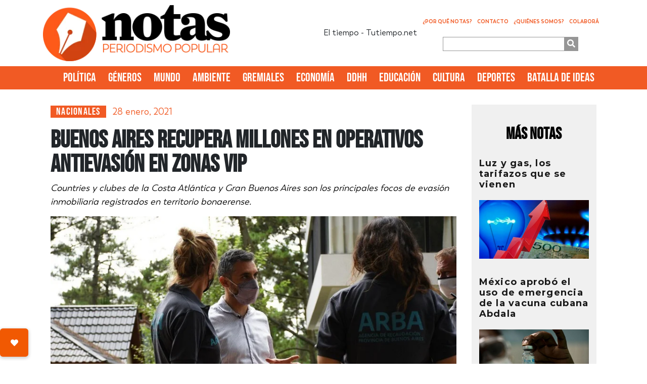

--- FILE ---
content_type: text/html; charset=UTF-8
request_url: https://www.notasperiodismopopular.com.ar/2021/01/28/buenos-aires-recupera-millones-en-operativos-antievasion-en-zonas-vip/
body_size: 20777
content:

<!DOCTYPE html>
<html lang="es" prefix="og: https://ogp.me/ns#">

<head>
    <!-- Meta  -->
    <meta charset="UTF-8">
    <meta name="viewport" content="width=device-width, initial-scale=1">
    <link rel="profile" href="http://gmpg.org/xfn/11">

    
<!-- Optimización para motores de búsqueda de Rank Math - https://s.rankmath.com/home -->
<title>Buenos Aires recupera millones en operativos antievasión en zonas VIP - Notas</title>
<meta name="description" content="Countries y clubes de la Costa Atlántica y Gran Buenos Aires son los principales focos de evasión inmobiliaria registrados en territorio bonaerense."/>
<meta name="robots" content="follow, index, max-snippet:-1, max-video-preview:-1, max-image-preview:large"/>
<link rel="canonical" href="https://www.notasperiodismopopular.com.ar/2021/01/28/buenos-aires-recupera-millones-en-operativos-antievasion-en-zonas-vip/" />
<meta property="og:locale" content="es_ES" />
<meta property="og:type" content="article" />
<meta property="og:title" content="Buenos Aires recupera millones en operativos antievasión en zonas VIP - Notas" />
<meta property="og:description" content="Countries y clubes de la Costa Atlántica y Gran Buenos Aires son los principales focos de evasión inmobiliaria registrados en territorio bonaerense." />
<meta property="og:url" content="https://www.notasperiodismopopular.com.ar/2021/01/28/buenos-aires-recupera-millones-en-operativos-antievasion-en-zonas-vip/" />
<meta property="og:site_name" content="Notas " />
<meta property="article:tag" content="ARBA" />
<meta property="article:tag" content="countries" />
<meta property="article:tag" content="Evasión" />
<meta property="article:tag" content="Ingresos Brutos" />
<meta property="article:section" content="Nacionales" />
<meta property="og:updated_time" content="2021-01-28T10:59:29-03:00" />
<meta property="og:image" content="https://www.notasperiodismopopular.com.ar/wp-content/uploads/2021/01/fiscalizacion-arba-3jpg-1.jpg" />
<meta property="og:image:secure_url" content="https://www.notasperiodismopopular.com.ar/wp-content/uploads/2021/01/fiscalizacion-arba-3jpg-1.jpg" />
<meta property="og:image:width" content="855" />
<meta property="og:image:height" content="458" />
<meta property="og:image:alt" content="Buenos Aires recupera millones en operativos antievasión en zonas VIP" />
<meta property="og:image:type" content="image/jpeg" />
<meta property="article:published_time" content="2021-01-28T10:59:24-03:00" />
<meta property="article:modified_time" content="2021-01-28T10:59:29-03:00" />
<meta name="twitter:card" content="summary_large_image" />
<meta name="twitter:title" content="Buenos Aires recupera millones en operativos antievasión en zonas VIP - Notas" />
<meta name="twitter:description" content="Countries y clubes de la Costa Atlántica y Gran Buenos Aires son los principales focos de evasión inmobiliaria registrados en territorio bonaerense." />
<meta name="twitter:image" content="https://www.notasperiodismopopular.com.ar/wp-content/uploads/2021/01/fiscalizacion-arba-3jpg-1.jpg" />
<meta name="twitter:label1" content="Escrito por" />
<meta name="twitter:data1" content="Pichu Lede" />
<meta name="twitter:label2" content="Tiempo de lectura" />
<meta name="twitter:data2" content="1 minuto" />
<script type="application/ld+json" class="rank-math-schema">{"@context":"https://schema.org","@graph":[{"@type":"Organization","@id":"https://www.notasperiodismopopular.com.ar/#organization","name":"Notas Periodismo Popular","url":"https://www.notasperiodismopopular.com.ar","logo":{"@type":"ImageObject","@id":"https://www.notasperiodismopopular.com.ar/#logo","url":"https://www.notasperiodismopopular.com.ar/wp-content/uploads/2021/07/logo.png","caption":"Notas Periodismo Popular","inLanguage":"es","width":"395","height":"118"}},{"@type":"WebSite","@id":"https://www.notasperiodismopopular.com.ar/#website","url":"https://www.notasperiodismopopular.com.ar","name":"Notas Periodismo Popular","publisher":{"@id":"https://www.notasperiodismopopular.com.ar/#organization"},"inLanguage":"es"},{"@type":"ImageObject","@id":"https://www.notasperiodismopopular.com.ar/wp-content/uploads/2021/01/fiscalizacion-arba-3jpg-1.jpg","url":"https://www.notasperiodismopopular.com.ar/wp-content/uploads/2021/01/fiscalizacion-arba-3jpg-1.jpg","width":"855","height":"458","inLanguage":"es"},{"@type":"Person","@id":"https://www.notasperiodismopopular.com.ar/author/pichu/","name":"Pichu Lede","url":"https://www.notasperiodismopopular.com.ar/author/pichu/","image":{"@type":"ImageObject","@id":"https://secure.gravatar.com/avatar/fdbfb0e067705212377d2c65c425083c?s=96&amp;d=mm&amp;r=g","url":"https://secure.gravatar.com/avatar/fdbfb0e067705212377d2c65c425083c?s=96&amp;d=mm&amp;r=g","caption":"Pichu Lede","inLanguage":"es"},"worksFor":{"@id":"https://www.notasperiodismopopular.com.ar/#organization"}},{"@type":"WebPage","@id":"https://www.notasperiodismopopular.com.ar/2021/01/28/buenos-aires-recupera-millones-en-operativos-antievasion-en-zonas-vip/#webpage","url":"https://www.notasperiodismopopular.com.ar/2021/01/28/buenos-aires-recupera-millones-en-operativos-antievasion-en-zonas-vip/","name":"Buenos Aires recupera millones en operativos antievasi\u00f3n en zonas VIP - Notas","datePublished":"2021-01-28T10:59:24-03:00","dateModified":"2021-01-28T10:59:29-03:00","author":{"@id":"https://www.notasperiodismopopular.com.ar/author/pichu/"},"isPartOf":{"@id":"https://www.notasperiodismopopular.com.ar/#website"},"primaryImageOfPage":{"@id":"https://www.notasperiodismopopular.com.ar/wp-content/uploads/2021/01/fiscalizacion-arba-3jpg-1.jpg"},"inLanguage":"es"},{"@type":"BlogPosting","headline":"Buenos Aires recupera millones en operativos antievasi\u00f3n en zonas VIP - Notas","datePublished":"2021-01-28T10:59:24-03:00","dateModified":"2021-01-28T10:59:29-03:00","author":{"@id":"https://www.notasperiodismopopular.com.ar/author/pichu/"},"publisher":{"@id":"https://www.notasperiodismopopular.com.ar/#organization"},"description":"Countries y clubes de la Costa Atl\u00e1ntica y Gran Buenos Aires son los principales focos de evasi\u00f3n inmobiliaria registrados en territorio bonaerense.","name":"Buenos Aires recupera millones en operativos antievasi\u00f3n en zonas VIP - Notas","@id":"https://www.notasperiodismopopular.com.ar/2021/01/28/buenos-aires-recupera-millones-en-operativos-antievasion-en-zonas-vip/#richSnippet","isPartOf":{"@id":"https://www.notasperiodismopopular.com.ar/2021/01/28/buenos-aires-recupera-millones-en-operativos-antievasion-en-zonas-vip/#webpage"},"image":{"@id":"https://www.notasperiodismopopular.com.ar/wp-content/uploads/2021/01/fiscalizacion-arba-3jpg-1.jpg"},"inLanguage":"es","mainEntityOfPage":{"@id":"https://www.notasperiodismopopular.com.ar/2021/01/28/buenos-aires-recupera-millones-en-operativos-antievasion-en-zonas-vip/#webpage"}}]}</script>
<!-- /Plugin Rank Math WordPress SEO -->

<link rel='dns-prefetch' href='//cdnjs.cloudflare.com' />
<link rel='dns-prefetch' href='//stackpath.bootstrapcdn.com' />
<link rel='dns-prefetch' href='//cdn.jsdelivr.net' />
<link rel='dns-prefetch' href='//use.fontawesome.com' />
<link rel='dns-prefetch' href='//s.w.org' />
<link rel="alternate" type="application/rss+xml" title="Notas  &raquo; Feed" href="https://www.notasperiodismopopular.com.ar/feed/" />
<link rel="alternate" type="application/rss+xml" title="Notas  &raquo; Feed de los comentarios" href="https://www.notasperiodismopopular.com.ar/comments/feed/" />
		<!-- This site uses the Google Analytics by MonsterInsights plugin v9.10.1 - Using Analytics tracking - https://www.monsterinsights.com/ -->
							<script src="//www.googletagmanager.com/gtag/js?id=G-RE919N640Y"  data-cfasync="false" data-wpfc-render="false" type="text/javascript" async></script>
			<script data-cfasync="false" data-wpfc-render="false" type="text/javascript">
				var mi_version = '9.10.1';
				var mi_track_user = true;
				var mi_no_track_reason = '';
								var MonsterInsightsDefaultLocations = {"page_location":"https:\/\/www.notasperiodismopopular.com.ar\/2021\/01\/28\/buenos-aires-recupera-millones-en-operativos-antievasion-en-zonas-vip\/"};
								if ( typeof MonsterInsightsPrivacyGuardFilter === 'function' ) {
					var MonsterInsightsLocations = (typeof MonsterInsightsExcludeQuery === 'object') ? MonsterInsightsPrivacyGuardFilter( MonsterInsightsExcludeQuery ) : MonsterInsightsPrivacyGuardFilter( MonsterInsightsDefaultLocations );
				} else {
					var MonsterInsightsLocations = (typeof MonsterInsightsExcludeQuery === 'object') ? MonsterInsightsExcludeQuery : MonsterInsightsDefaultLocations;
				}

								var disableStrs = [
										'ga-disable-G-RE919N640Y',
									];

				/* Function to detect opted out users */
				function __gtagTrackerIsOptedOut() {
					for (var index = 0; index < disableStrs.length; index++) {
						if (document.cookie.indexOf(disableStrs[index] + '=true') > -1) {
							return true;
						}
					}

					return false;
				}

				/* Disable tracking if the opt-out cookie exists. */
				if (__gtagTrackerIsOptedOut()) {
					for (var index = 0; index < disableStrs.length; index++) {
						window[disableStrs[index]] = true;
					}
				}

				/* Opt-out function */
				function __gtagTrackerOptout() {
					for (var index = 0; index < disableStrs.length; index++) {
						document.cookie = disableStrs[index] + '=true; expires=Thu, 31 Dec 2099 23:59:59 UTC; path=/';
						window[disableStrs[index]] = true;
					}
				}

				if ('undefined' === typeof gaOptout) {
					function gaOptout() {
						__gtagTrackerOptout();
					}
				}
								window.dataLayer = window.dataLayer || [];

				window.MonsterInsightsDualTracker = {
					helpers: {},
					trackers: {},
				};
				if (mi_track_user) {
					function __gtagDataLayer() {
						dataLayer.push(arguments);
					}

					function __gtagTracker(type, name, parameters) {
						if (!parameters) {
							parameters = {};
						}

						if (parameters.send_to) {
							__gtagDataLayer.apply(null, arguments);
							return;
						}

						if (type === 'event') {
														parameters.send_to = monsterinsights_frontend.v4_id;
							var hookName = name;
							if (typeof parameters['event_category'] !== 'undefined') {
								hookName = parameters['event_category'] + ':' + name;
							}

							if (typeof MonsterInsightsDualTracker.trackers[hookName] !== 'undefined') {
								MonsterInsightsDualTracker.trackers[hookName](parameters);
							} else {
								__gtagDataLayer('event', name, parameters);
							}
							
						} else {
							__gtagDataLayer.apply(null, arguments);
						}
					}

					__gtagTracker('js', new Date());
					__gtagTracker('set', {
						'developer_id.dZGIzZG': true,
											});
					if ( MonsterInsightsLocations.page_location ) {
						__gtagTracker('set', MonsterInsightsLocations);
					}
										__gtagTracker('config', 'G-RE919N640Y', {"forceSSL":"true","link_attribution":"true"} );
										window.gtag = __gtagTracker;										(function () {
						/* https://developers.google.com/analytics/devguides/collection/analyticsjs/ */
						/* ga and __gaTracker compatibility shim. */
						var noopfn = function () {
							return null;
						};
						var newtracker = function () {
							return new Tracker();
						};
						var Tracker = function () {
							return null;
						};
						var p = Tracker.prototype;
						p.get = noopfn;
						p.set = noopfn;
						p.send = function () {
							var args = Array.prototype.slice.call(arguments);
							args.unshift('send');
							__gaTracker.apply(null, args);
						};
						var __gaTracker = function () {
							var len = arguments.length;
							if (len === 0) {
								return;
							}
							var f = arguments[len - 1];
							if (typeof f !== 'object' || f === null || typeof f.hitCallback !== 'function') {
								if ('send' === arguments[0]) {
									var hitConverted, hitObject = false, action;
									if ('event' === arguments[1]) {
										if ('undefined' !== typeof arguments[3]) {
											hitObject = {
												'eventAction': arguments[3],
												'eventCategory': arguments[2],
												'eventLabel': arguments[4],
												'value': arguments[5] ? arguments[5] : 1,
											}
										}
									}
									if ('pageview' === arguments[1]) {
										if ('undefined' !== typeof arguments[2]) {
											hitObject = {
												'eventAction': 'page_view',
												'page_path': arguments[2],
											}
										}
									}
									if (typeof arguments[2] === 'object') {
										hitObject = arguments[2];
									}
									if (typeof arguments[5] === 'object') {
										Object.assign(hitObject, arguments[5]);
									}
									if ('undefined' !== typeof arguments[1].hitType) {
										hitObject = arguments[1];
										if ('pageview' === hitObject.hitType) {
											hitObject.eventAction = 'page_view';
										}
									}
									if (hitObject) {
										action = 'timing' === arguments[1].hitType ? 'timing_complete' : hitObject.eventAction;
										hitConverted = mapArgs(hitObject);
										__gtagTracker('event', action, hitConverted);
									}
								}
								return;
							}

							function mapArgs(args) {
								var arg, hit = {};
								var gaMap = {
									'eventCategory': 'event_category',
									'eventAction': 'event_action',
									'eventLabel': 'event_label',
									'eventValue': 'event_value',
									'nonInteraction': 'non_interaction',
									'timingCategory': 'event_category',
									'timingVar': 'name',
									'timingValue': 'value',
									'timingLabel': 'event_label',
									'page': 'page_path',
									'location': 'page_location',
									'title': 'page_title',
									'referrer' : 'page_referrer',
								};
								for (arg in args) {
																		if (!(!args.hasOwnProperty(arg) || !gaMap.hasOwnProperty(arg))) {
										hit[gaMap[arg]] = args[arg];
									} else {
										hit[arg] = args[arg];
									}
								}
								return hit;
							}

							try {
								f.hitCallback();
							} catch (ex) {
							}
						};
						__gaTracker.create = newtracker;
						__gaTracker.getByName = newtracker;
						__gaTracker.getAll = function () {
							return [];
						};
						__gaTracker.remove = noopfn;
						__gaTracker.loaded = true;
						window['__gaTracker'] = __gaTracker;
					})();
									} else {
										console.log("");
					(function () {
						function __gtagTracker() {
							return null;
						}

						window['__gtagTracker'] = __gtagTracker;
						window['gtag'] = __gtagTracker;
					})();
									}
			</script>
							<!-- / Google Analytics by MonsterInsights -->
		<script type="text/javascript">
window._wpemojiSettings = {"baseUrl":"https:\/\/s.w.org\/images\/core\/emoji\/13.1.0\/72x72\/","ext":".png","svgUrl":"https:\/\/s.w.org\/images\/core\/emoji\/13.1.0\/svg\/","svgExt":".svg","source":{"wpemoji":"https:\/\/www.notasperiodismopopular.com.ar\/wp-includes\/js\/wp-emoji.js?ver=5.9.12","twemoji":"https:\/\/www.notasperiodismopopular.com.ar\/wp-includes\/js\/twemoji.js?ver=5.9.12"}};
/**
 * @output wp-includes/js/wp-emoji-loader.js
 */

( function( window, document, settings ) {
	var src, ready, ii, tests;

	// Create a canvas element for testing native browser support of emoji.
	var canvas = document.createElement( 'canvas' );
	var context = canvas.getContext && canvas.getContext( '2d' );

	/**
	 * Checks if two sets of Emoji characters render the same visually.
	 *
	 * @since 4.9.0
	 *
	 * @private
	 *
	 * @param {number[]} set1 Set of Emoji character codes.
	 * @param {number[]} set2 Set of Emoji character codes.
	 *
	 * @return {boolean} True if the two sets render the same.
	 */
	function emojiSetsRenderIdentically( set1, set2 ) {
		var stringFromCharCode = String.fromCharCode;

		// Cleanup from previous test.
		context.clearRect( 0, 0, canvas.width, canvas.height );
		context.fillText( stringFromCharCode.apply( this, set1 ), 0, 0 );
		var rendered1 = canvas.toDataURL();

		// Cleanup from previous test.
		context.clearRect( 0, 0, canvas.width, canvas.height );
		context.fillText( stringFromCharCode.apply( this, set2 ), 0, 0 );
		var rendered2 = canvas.toDataURL();

		return rendered1 === rendered2;
	}

	/**
	 * Detects if the browser supports rendering emoji or flag emoji.
	 *
	 * Flag emoji are a single glyph made of two characters, so some browsers
	 * (notably, Firefox OS X) don't support them.
	 *
	 * @since 4.2.0
	 *
	 * @private
	 *
	 * @param {string} type Whether to test for support of "flag" or "emoji".
	 *
	 * @return {boolean} True if the browser can render emoji, false if it cannot.
	 */
	function browserSupportsEmoji( type ) {
		var isIdentical;

		if ( ! context || ! context.fillText ) {
			return false;
		}

		/*
		 * Chrome on OS X added native emoji rendering in M41. Unfortunately,
		 * it doesn't work when the font is bolder than 500 weight. So, we
		 * check for bold rendering support to avoid invisible emoji in Chrome.
		 */
		context.textBaseline = 'top';
		context.font = '600 32px Arial';

		switch ( type ) {
			case 'flag':
				/*
				 * Test for Transgender flag compatibility. This flag is shortlisted for the Emoji 13 spec,
				 * but has landed in Twemoji early, so we can add support for it, too.
				 *
				 * To test for support, we try to render it, and compare the rendering to how it would look if
				 * the browser doesn't render it correctly (white flag emoji + transgender symbol).
				 */
				isIdentical = emojiSetsRenderIdentically(
					[ 0x1F3F3, 0xFE0F, 0x200D, 0x26A7, 0xFE0F ],
					[ 0x1F3F3, 0xFE0F, 0x200B, 0x26A7, 0xFE0F ]
				);

				if ( isIdentical ) {
					return false;
				}

				/*
				 * Test for UN flag compatibility. This is the least supported of the letter locale flags,
				 * so gives us an easy test for full support.
				 *
				 * To test for support, we try to render it, and compare the rendering to how it would look if
				 * the browser doesn't render it correctly ([U] + [N]).
				 */
				isIdentical = emojiSetsRenderIdentically(
					[ 0xD83C, 0xDDFA, 0xD83C, 0xDDF3 ],
					[ 0xD83C, 0xDDFA, 0x200B, 0xD83C, 0xDDF3 ]
				);

				if ( isIdentical ) {
					return false;
				}

				/*
				 * Test for English flag compatibility. England is a country in the United Kingdom, it
				 * does not have a two letter locale code but rather an five letter sub-division code.
				 *
				 * To test for support, we try to render it, and compare the rendering to how it would look if
				 * the browser doesn't render it correctly (black flag emoji + [G] + [B] + [E] + [N] + [G]).
				 */
				isIdentical = emojiSetsRenderIdentically(
					[ 0xD83C, 0xDFF4, 0xDB40, 0xDC67, 0xDB40, 0xDC62, 0xDB40, 0xDC65, 0xDB40, 0xDC6E, 0xDB40, 0xDC67, 0xDB40, 0xDC7F ],
					[ 0xD83C, 0xDFF4, 0x200B, 0xDB40, 0xDC67, 0x200B, 0xDB40, 0xDC62, 0x200B, 0xDB40, 0xDC65, 0x200B, 0xDB40, 0xDC6E, 0x200B, 0xDB40, 0xDC67, 0x200B, 0xDB40, 0xDC7F ]
				);

				return ! isIdentical;
			case 'emoji':
				/*
				 * Burning Love: Just a hunk, a hunk of burnin' love.
				 *
				 *  To test for Emoji 13.1 support, try to render a new emoji: Heart on Fire!
				 *
				 * The Heart on Fire emoji is a ZWJ sequence combining ❤️ Red Heart, a Zero Width Joiner and 🔥 Fire.
				 *
				 * 0x2764, 0xfe0f == Red Heart emoji.
				 * 0x200D == Zero-Width Joiner (ZWJ) that links the two code points for the new emoji or
				 * 0x200B == Zero-Width Space (ZWS) that is rendered for clients not supporting the new emoji.
				 * 0xD83D, 0xDD25 == Fire.
				 *
				 * When updating this test for future Emoji releases, ensure that individual emoji that make up the
				 * sequence come from older emoji standards.
				 */
				isIdentical = emojiSetsRenderIdentically(
					[0x2764, 0xfe0f, 0x200D, 0xD83D, 0xDD25],
					[0x2764, 0xfe0f, 0x200B, 0xD83D, 0xDD25]
				);

				return ! isIdentical;
		}

		return false;
	}

	/**
	 * Adds a script to the head of the document.
	 *
	 * @ignore
	 *
	 * @since 4.2.0
	 *
	 * @param {Object} src The url where the script is located.
	 * @return {void}
	 */
	function addScript( src ) {
		var script = document.createElement( 'script' );

		script.src = src;
		script.defer = script.type = 'text/javascript';
		document.getElementsByTagName( 'head' )[0].appendChild( script );
	}

	tests = Array( 'flag', 'emoji' );

	settings.supports = {
		everything: true,
		everythingExceptFlag: true
	};

	/*
	 * Tests the browser support for flag emojis and other emojis, and adjusts the
	 * support settings accordingly.
	 */
	for( ii = 0; ii < tests.length; ii++ ) {
		settings.supports[ tests[ ii ] ] = browserSupportsEmoji( tests[ ii ] );

		settings.supports.everything = settings.supports.everything && settings.supports[ tests[ ii ] ];

		if ( 'flag' !== tests[ ii ] ) {
			settings.supports.everythingExceptFlag = settings.supports.everythingExceptFlag && settings.supports[ tests[ ii ] ];
		}
	}

	settings.supports.everythingExceptFlag = settings.supports.everythingExceptFlag && ! settings.supports.flag;

	// Sets DOMReady to false and assigns a ready function to settings.
	settings.DOMReady = false;
	settings.readyCallback = function() {
		settings.DOMReady = true;
	};

	// When the browser can not render everything we need to load a polyfill.
	if ( ! settings.supports.everything ) {
		ready = function() {
			settings.readyCallback();
		};

		/*
		 * Cross-browser version of adding a dom ready event.
		 */
		if ( document.addEventListener ) {
			document.addEventListener( 'DOMContentLoaded', ready, false );
			window.addEventListener( 'load', ready, false );
		} else {
			window.attachEvent( 'onload', ready );
			document.attachEvent( 'onreadystatechange', function() {
				if ( 'complete' === document.readyState ) {
					settings.readyCallback();
				}
			} );
		}

		src = settings.source || {};

		if ( src.concatemoji ) {
			addScript( src.concatemoji );
		} else if ( src.wpemoji && src.twemoji ) {
			addScript( src.twemoji );
			addScript( src.wpemoji );
		}
	}

} )( window, document, window._wpemojiSettings );
</script>
<style type="text/css">
img.wp-smiley,
img.emoji {
	display: inline !important;
	border: none !important;
	box-shadow: none !important;
	height: 1em !important;
	width: 1em !important;
	margin: 0 0.07em !important;
	vertical-align: -0.1em !important;
	background: none !important;
	padding: 0 !important;
}
</style>
	<link rel='stylesheet' id='litespeed-cache-dummy-css'  href='https://www.notasperiodismopopular.com.ar/wp-content/plugins/litespeed-cache/assets/css/litespeed-dummy.css?ver=5.9.12' type='text/css' media='all' />
<link rel='stylesheet' id='wp-block-library-css'  href='https://www.notasperiodismopopular.com.ar/wp-includes/css/dist/block-library/style.css?ver=5.9.12' type='text/css' media='all' />
<style id='global-styles-inline-css' type='text/css'>
body{--wp--preset--color--black: #000000;--wp--preset--color--cyan-bluish-gray: #abb8c3;--wp--preset--color--white: #ffffff;--wp--preset--color--pale-pink: #f78da7;--wp--preset--color--vivid-red: #cf2e2e;--wp--preset--color--luminous-vivid-orange: #ff6900;--wp--preset--color--luminous-vivid-amber: #fcb900;--wp--preset--color--light-green-cyan: #7bdcb5;--wp--preset--color--vivid-green-cyan: #00d084;--wp--preset--color--pale-cyan-blue: #8ed1fc;--wp--preset--color--vivid-cyan-blue: #0693e3;--wp--preset--color--vivid-purple: #9b51e0;--wp--preset--gradient--vivid-cyan-blue-to-vivid-purple: linear-gradient(135deg,rgba(6,147,227,1) 0%,rgb(155,81,224) 100%);--wp--preset--gradient--light-green-cyan-to-vivid-green-cyan: linear-gradient(135deg,rgb(122,220,180) 0%,rgb(0,208,130) 100%);--wp--preset--gradient--luminous-vivid-amber-to-luminous-vivid-orange: linear-gradient(135deg,rgba(252,185,0,1) 0%,rgba(255,105,0,1) 100%);--wp--preset--gradient--luminous-vivid-orange-to-vivid-red: linear-gradient(135deg,rgba(255,105,0,1) 0%,rgb(207,46,46) 100%);--wp--preset--gradient--very-light-gray-to-cyan-bluish-gray: linear-gradient(135deg,rgb(238,238,238) 0%,rgb(169,184,195) 100%);--wp--preset--gradient--cool-to-warm-spectrum: linear-gradient(135deg,rgb(74,234,220) 0%,rgb(151,120,209) 20%,rgb(207,42,186) 40%,rgb(238,44,130) 60%,rgb(251,105,98) 80%,rgb(254,248,76) 100%);--wp--preset--gradient--blush-light-purple: linear-gradient(135deg,rgb(255,206,236) 0%,rgb(152,150,240) 100%);--wp--preset--gradient--blush-bordeaux: linear-gradient(135deg,rgb(254,205,165) 0%,rgb(254,45,45) 50%,rgb(107,0,62) 100%);--wp--preset--gradient--luminous-dusk: linear-gradient(135deg,rgb(255,203,112) 0%,rgb(199,81,192) 50%,rgb(65,88,208) 100%);--wp--preset--gradient--pale-ocean: linear-gradient(135deg,rgb(255,245,203) 0%,rgb(182,227,212) 50%,rgb(51,167,181) 100%);--wp--preset--gradient--electric-grass: linear-gradient(135deg,rgb(202,248,128) 0%,rgb(113,206,126) 100%);--wp--preset--gradient--midnight: linear-gradient(135deg,rgb(2,3,129) 0%,rgb(40,116,252) 100%);--wp--preset--duotone--dark-grayscale: url('#wp-duotone-dark-grayscale');--wp--preset--duotone--grayscale: url('#wp-duotone-grayscale');--wp--preset--duotone--purple-yellow: url('#wp-duotone-purple-yellow');--wp--preset--duotone--blue-red: url('#wp-duotone-blue-red');--wp--preset--duotone--midnight: url('#wp-duotone-midnight');--wp--preset--duotone--magenta-yellow: url('#wp-duotone-magenta-yellow');--wp--preset--duotone--purple-green: url('#wp-duotone-purple-green');--wp--preset--duotone--blue-orange: url('#wp-duotone-blue-orange');--wp--preset--font-size--small: 13px;--wp--preset--font-size--medium: 20px;--wp--preset--font-size--large: 36px;--wp--preset--font-size--x-large: 42px;}.has-black-color{color: var(--wp--preset--color--black) !important;}.has-cyan-bluish-gray-color{color: var(--wp--preset--color--cyan-bluish-gray) !important;}.has-white-color{color: var(--wp--preset--color--white) !important;}.has-pale-pink-color{color: var(--wp--preset--color--pale-pink) !important;}.has-vivid-red-color{color: var(--wp--preset--color--vivid-red) !important;}.has-luminous-vivid-orange-color{color: var(--wp--preset--color--luminous-vivid-orange) !important;}.has-luminous-vivid-amber-color{color: var(--wp--preset--color--luminous-vivid-amber) !important;}.has-light-green-cyan-color{color: var(--wp--preset--color--light-green-cyan) !important;}.has-vivid-green-cyan-color{color: var(--wp--preset--color--vivid-green-cyan) !important;}.has-pale-cyan-blue-color{color: var(--wp--preset--color--pale-cyan-blue) !important;}.has-vivid-cyan-blue-color{color: var(--wp--preset--color--vivid-cyan-blue) !important;}.has-vivid-purple-color{color: var(--wp--preset--color--vivid-purple) !important;}.has-black-background-color{background-color: var(--wp--preset--color--black) !important;}.has-cyan-bluish-gray-background-color{background-color: var(--wp--preset--color--cyan-bluish-gray) !important;}.has-white-background-color{background-color: var(--wp--preset--color--white) !important;}.has-pale-pink-background-color{background-color: var(--wp--preset--color--pale-pink) !important;}.has-vivid-red-background-color{background-color: var(--wp--preset--color--vivid-red) !important;}.has-luminous-vivid-orange-background-color{background-color: var(--wp--preset--color--luminous-vivid-orange) !important;}.has-luminous-vivid-amber-background-color{background-color: var(--wp--preset--color--luminous-vivid-amber) !important;}.has-light-green-cyan-background-color{background-color: var(--wp--preset--color--light-green-cyan) !important;}.has-vivid-green-cyan-background-color{background-color: var(--wp--preset--color--vivid-green-cyan) !important;}.has-pale-cyan-blue-background-color{background-color: var(--wp--preset--color--pale-cyan-blue) !important;}.has-vivid-cyan-blue-background-color{background-color: var(--wp--preset--color--vivid-cyan-blue) !important;}.has-vivid-purple-background-color{background-color: var(--wp--preset--color--vivid-purple) !important;}.has-black-border-color{border-color: var(--wp--preset--color--black) !important;}.has-cyan-bluish-gray-border-color{border-color: var(--wp--preset--color--cyan-bluish-gray) !important;}.has-white-border-color{border-color: var(--wp--preset--color--white) !important;}.has-pale-pink-border-color{border-color: var(--wp--preset--color--pale-pink) !important;}.has-vivid-red-border-color{border-color: var(--wp--preset--color--vivid-red) !important;}.has-luminous-vivid-orange-border-color{border-color: var(--wp--preset--color--luminous-vivid-orange) !important;}.has-luminous-vivid-amber-border-color{border-color: var(--wp--preset--color--luminous-vivid-amber) !important;}.has-light-green-cyan-border-color{border-color: var(--wp--preset--color--light-green-cyan) !important;}.has-vivid-green-cyan-border-color{border-color: var(--wp--preset--color--vivid-green-cyan) !important;}.has-pale-cyan-blue-border-color{border-color: var(--wp--preset--color--pale-cyan-blue) !important;}.has-vivid-cyan-blue-border-color{border-color: var(--wp--preset--color--vivid-cyan-blue) !important;}.has-vivid-purple-border-color{border-color: var(--wp--preset--color--vivid-purple) !important;}.has-vivid-cyan-blue-to-vivid-purple-gradient-background{background: var(--wp--preset--gradient--vivid-cyan-blue-to-vivid-purple) !important;}.has-light-green-cyan-to-vivid-green-cyan-gradient-background{background: var(--wp--preset--gradient--light-green-cyan-to-vivid-green-cyan) !important;}.has-luminous-vivid-amber-to-luminous-vivid-orange-gradient-background{background: var(--wp--preset--gradient--luminous-vivid-amber-to-luminous-vivid-orange) !important;}.has-luminous-vivid-orange-to-vivid-red-gradient-background{background: var(--wp--preset--gradient--luminous-vivid-orange-to-vivid-red) !important;}.has-very-light-gray-to-cyan-bluish-gray-gradient-background{background: var(--wp--preset--gradient--very-light-gray-to-cyan-bluish-gray) !important;}.has-cool-to-warm-spectrum-gradient-background{background: var(--wp--preset--gradient--cool-to-warm-spectrum) !important;}.has-blush-light-purple-gradient-background{background: var(--wp--preset--gradient--blush-light-purple) !important;}.has-blush-bordeaux-gradient-background{background: var(--wp--preset--gradient--blush-bordeaux) !important;}.has-luminous-dusk-gradient-background{background: var(--wp--preset--gradient--luminous-dusk) !important;}.has-pale-ocean-gradient-background{background: var(--wp--preset--gradient--pale-ocean) !important;}.has-electric-grass-gradient-background{background: var(--wp--preset--gradient--electric-grass) !important;}.has-midnight-gradient-background{background: var(--wp--preset--gradient--midnight) !important;}.has-small-font-size{font-size: var(--wp--preset--font-size--small) !important;}.has-medium-font-size{font-size: var(--wp--preset--font-size--medium) !important;}.has-large-font-size{font-size: var(--wp--preset--font-size--large) !important;}.has-x-large-font-size{font-size: var(--wp--preset--font-size--x-large) !important;}
</style>
<link rel='stylesheet' id='buttonizer_frontend_style-css'  href='https://www.notasperiodismopopular.com.ar/wp-content/plugins/buttonizer-multifunctional-button/assets/frontend.css?v=b1d71238024fc4efb8359ec8404be1a0&#038;ver=5.9.12' type='text/css' media='all' />
<link rel='stylesheet' id='buttonizer-icon-library-css'  href='https://cdnjs.cloudflare.com/ajax/libs/font-awesome/5.15.4/css/all.min.css?ver=5.9.12' type='text/css' media='all' integrity='sha512-1ycn6IcaQQ40/MKBW2W4Rhis/DbILU74C1vSrLJxCq57o941Ym01SwNsOMqvEBFlcgUa6xLiPY/NS5R+E6ztJQ==' crossorigin='anonymous' />
<link rel='stylesheet' id='contact-form-7-css'  href='https://www.notasperiodismopopular.com.ar/wp-content/plugins/contact-form-7/includes/css/styles.css?ver=5.5.6' type='text/css' media='all' />
<style id='contact-form-7-inline-css' type='text/css'>
.wpcf7 .wpcf7-recaptcha iframe {margin-bottom: 0;}.wpcf7 .wpcf7-recaptcha[data-align="center"] > div {margin: 0 auto;}.wpcf7 .wpcf7-recaptcha[data-align="right"] > div {margin: 0 0 0 auto;}
</style>
<link rel='stylesheet' id='scroll-top-css-css'  href='https://www.notasperiodismopopular.com.ar/wp-content/plugins/scroll-top/assets/css/scroll-top.css' type='text/css' media='all' />
<link rel='stylesheet' id='lst-main-css'  href='https://www.notasperiodismopopular.com.ar/wp-content/themes/lst/style.css?ver=1.0' type='text/css' media='all' />
<link rel='stylesheet' id='bootstrap-style-css'  href='https://stackpath.bootstrapcdn.com/bootstrap/4.1.3/css/bootstrap.min.css?ver=4.1.3' type='text/css' media='all' />
<link rel='stylesheet' id='font-awesome-css'  href='https://use.fontawesome.com/releases/v5.2.0/css/all.css?ver=5.2.0' type='text/css' media='all' />
<link rel='stylesheet' id='lst-style-css'  href='https://www.notasperiodismopopular.com.ar/wp-content/themes/lst/assets/css/lst-style.css?ver=2.3' type='text/css' media='all' />
<link rel='stylesheet' id='fancybox-style-css'  href='https://cdn.jsdelivr.net/gh/fancyapps/fancybox@3.5.7/dist/jquery.fancybox.min.css?ver=3.4.2' type='text/css' media='all' />
<link rel='stylesheet' id='lst-fuentes-css'  href='https://www.notasperiodismopopular.com.ar/wp-content/themes/lst/assets/fonts/fuentes.css?ver=1.0' type='text/css' media='all' />
<script type='text/javascript' src='https://www.notasperiodismopopular.com.ar/wp-content/plugins/google-analytics-for-wordpress/assets/js/frontend-gtag.js?ver=1768731401' id='monsterinsights-frontend-script-js'></script>
<script data-cfasync="false" data-wpfc-render="false" type="text/javascript" id='monsterinsights-frontend-script-js-extra'>/* <![CDATA[ */
var monsterinsights_frontend = {"js_events_tracking":"true","download_extensions":"doc,pdf,ppt,zip,xls,docx,pptx,xlsx","inbound_paths":"[{\"path\":\"\\\/go\\\/\",\"label\":\"affiliate\"},{\"path\":\"\\\/recommend\\\/\",\"label\":\"affiliate\"}]","home_url":"https:\/\/www.notasperiodismopopular.com.ar","hash_tracking":"false","v4_id":"G-RE919N640Y"};/* ]]> */
</script>
<script type='text/javascript' src='https://www.notasperiodismopopular.com.ar/wp-includes/js/jquery/jquery.js?ver=3.6.0' id='jquery-core-js'></script>
<script type='text/javascript' src='https://www.notasperiodismopopular.com.ar/wp-includes/js/jquery/jquery-migrate.js?ver=3.3.2' id='jquery-migrate-js'></script>
<link rel="https://api.w.org/" href="https://www.notasperiodismopopular.com.ar/wp-json/" /><link rel="alternate" type="application/json" href="https://www.notasperiodismopopular.com.ar/wp-json/wp/v2/posts/105603" /><link rel="EditURI" type="application/rsd+xml" title="RSD" href="https://www.notasperiodismopopular.com.ar/xmlrpc.php?rsd" />
<link rel="wlwmanifest" type="application/wlwmanifest+xml" href="https://www.notasperiodismopopular.com.ar/wp-includes/wlwmanifest.xml" /> 
<meta name="generator" content="WordPress 5.9.12" />
<link rel='shortlink' href='https://www.notasperiodismopopular.com.ar/?p=105603' />
<link rel="alternate" type="application/json+oembed" href="https://www.notasperiodismopopular.com.ar/wp-json/oembed/1.0/embed?url=https%3A%2F%2Fwww.notasperiodismopopular.com.ar%2F2021%2F01%2F28%2Fbuenos-aires-recupera-millones-en-operativos-antievasion-en-zonas-vip%2F" />
<link rel="alternate" type="text/xml+oembed" href="https://www.notasperiodismopopular.com.ar/wp-json/oembed/1.0/embed?url=https%3A%2F%2Fwww.notasperiodismopopular.com.ar%2F2021%2F01%2F28%2Fbuenos-aires-recupera-millones-en-operativos-antievasion-en-zonas-vip%2F&#038;format=xml" />
<!-- Scroll To Top -->
<style id="scrolltop-custom-style">
		#scrollUp {border-radius:3px;opacity:0.7;bottom:20px;right:20px;background:#000000;;}
		#scrollUp:hover{opacity:1;}
        .top-icon{stroke:#ffffff;}
		
		</style>
<!-- End Scroll Top - https://wordpress.org/plugins/scroll-top/ -->
<link rel="icon" href="https://www.notasperiodismopopular.com.ar/wp-content/uploads/2019/08/cropped-favicon-32x32.png" sizes="32x32" />
<link rel="icon" href="https://www.notasperiodismopopular.com.ar/wp-content/uploads/2019/08/cropped-favicon-192x192.png" sizes="192x192" />
<link rel="apple-touch-icon" href="https://www.notasperiodismopopular.com.ar/wp-content/uploads/2019/08/cropped-favicon-180x180.png" />
<meta name="msapplication-TileImage" content="https://www.notasperiodismopopular.com.ar/wp-content/uploads/2019/08/cropped-favicon-270x270.png" />
		<style type="text/css" id="wp-custom-css">
			
nav#lst-social-menu {
display:none
}

.primary-header .lst-primary-menu .menu li {
margin-left: 0px;
margin-right: 0px;
display: inline-block;
-webkit-transition: 0.2s;
-o-transition: 0.2s;
transition: 0.2s;
position: relative; 
}

.notaPrimera
{margin-top:0px;

}

.lst-nota-generos .lst-notaInterna h2 {
    font-weight: 700;
    font-size: 3rem;
	color: black;
opacity:80%}

.primary-header .lst-primary-menu .menu li a {
color: #ffff;
font-family: 'Bebas Neue', sans-serif;
font-size: 1.5em;
font-weight: 20;
text-decoration: none;
padding: 5px 10px;
display: block;
-webkit-transition: 0.2s;
-o-transition: 0.2s;
transition: 0.2s;
}

.lst-generos-menu .lst-primary-menu .menu {
width: max-content;
}

.lst-primary-menu{
width: max-content;
}

h4{
    margin-bottom: .5rem;
    font-family: bebas neue;
	  font-weight: 0;
    line-height: 1.2;
    color: inherit;
}

h6 {
    margin-bottom: .5rem;
    font-family: bebas neue;
    font-weight: 100;
    line-height: 1.2;
    color: inherit;
	  letter-spacing: 1.25px;
}

h5{
    margin-bottom: 0px;
    font-family: bebas neue;
    font-weight: 100;
    color: inherit;
	    letter-spacing: 1.25px;
}

h3.c0nt3 a { 
color:black;
display:block; 
font-family: Montserrat;
opacity:90%;
font-size: 2rem;
}

h3.c0nt3{
font-family: Montserrat;
font-weight: 900;

}


h5.secu a {
color: black;
font-size: 1.5rem;
display: block;
opacity: 90%;
font-family: Montserrat;
}

h5.tercu a {
color: black;
font-size: 1.5rem;
display: block;
opacity: 90%;
font-family: Montserrat;
}


p {color: black;
font-size:large;

	
}

.lst-notasRelacionadas .filaNotasRelacionadas h5 a {
font-size: 1.3rem;
opacity: 90%;
display: block;
font-weight: 800;	
font-family: Montserrat;
}


.lst-contenedorQuintaFila h4 a {
font-family:montserrat;
font-size: 1.5rem;
display: block;
opacity:80%;
}

.lst-contenedorSegundaFila .lst-noticiaSegundaFila h5 a {
font-family:montserrat;
font-size: 1.5rem;
display: block;
opacity:80%;
}

.lst-contenedorVideos h4 a {	
font-family:montserrat;
font-size: 1.5rem;
display: block;
opacity:90%;
}

.lst-contenedorTerceraFila h5 {
font-family:montserrat;
font-size: 1.5rem;
display: block;
opacity:90%;
}

.lst-contenedorTerceraFila h5 a{
font-family:montserrat;
font-size: 1.1rem;
display: block;
font-weight: 600;
}


.lst-contenedorSegundaFila .lst-noticiaSegundaFila .nombreCategoria {		
background-color: #f15a24;
padding: 0px 11px;
text-transform: uppercase;
text-align: center;
color: #fff;
font-size: 15px;
font-weight: 100;
position: absolute;
text-decoration: none;
letter-spacing: 1.25px;
font-family: bebas neue;
}


.lst-contenedorTerceraFila .nombreCategoria{
  	background-color: #f15a24;
    padding: 0px 11px;
    text-transform: uppercase;
    text-align: center;
    color: #fff;
font-size: 15px;
    font-weight: 100;
    position: absolute;
    text-decoration: none;
    letter-spacing: 1.25px;
    font-family: bebas neue;
}




.lst-contenedorCuartaFila h4 {
position: absolute;
bottom: 10px;
padding: 0 20px;
background-color:black;
opacity: 80%;
}

.lst-contenedorCuartaFila h4 a {
text-decoration: none;
color: #fff;
font-weight: 100;
font-size: 1.5em;}

.lst-contenedorQuintaFila .nombreCategoria {
	display:none;}

.lst-contenedorQuintaFila h4{
	    margin-top: 0px;
}


.lst-contenedorCuartaFila .nombreCategoria {
background-color: #f15a24;
padding: 0px 11px;
text-transform: uppercase;
text-align: center;
color: #fff;
font-size: 20px;
font-weight: 100;
position: absolute;
text-decoration: none;
letter-spacing: 1.25px;
font-family: bebas neue;
}






.lst-contenedorVideos .lst-filaCategoriaVideos {
background-color: #f15a24;}

.lst-contenedorVideos .lst-filaCategoriaVideos .colCategoriaVideos .nombreCategoria {
background-color: #F15A18;
padding: 14px;
text-decoration: none;
font-family: bebas neue;
font-size:23px;
}


.lst-contenedorQuintaFila .nombreCategoria {
background-color: #f15a24;
padding: 0px 11px;
text-transform: uppercase;
text-align: center;
color: #fff;
font-size: 20px;
font-weight: 100;
position: absolute;
text-decoration: none;
letter-spacing: 1.25px;
font-family: bebas neue;
}

.lst-nota .lst-notaInterna h2 {
font-family: Montserrat;
font-weight:0;
font-size: 53px;
line-height: 90%;}

.lst-category-notas .notaSegunda h3 a{
	font-family: Montserrat;
font-weight:00;
font-size: 1.3rem;
line-height: 90%;
}


.lst-category-notas h3 {
	font-size: 1.9rem;
}


.lst-category-notas
.nombreCategoria {
background-color: #f15a24;
padding: 0px 11px;
text-transform: uppercase;
text-align: center;
color: #fff;
font-size: 20px;
font-weight: 100;
position: absolute;
text-decoration: none;
letter-spacing: 1.25px;
font-family: bebas neue;
}


.lst-nota .lst-notaInterna .lst-extractoNota {
font-style: italic;
font-size: 20px;
font-weight: 500;
margin: 20px 0;}


.lst-nota .lst-notaInterna .lst-categoriaSingle .nombreCategoria {
background-color: #f15a24;
padding: 0px 11px;
text-transform: uppercase;
text-align: center;
color: #fff;
font-size: 20px;
font-weight: 100;
text-decoration: none;
letter-spacing: 1.25px;
font-family: bebas neue;
}

.lst-nota-generos .lst-notaInterna .lst-categoriaSingle .nombreCategoria {
padding: 0px 11px;
text-transform: uppercase;
text-align: center;
color: #fff;
font-size: 20px;
font-weight: 100;
text-decoration: none;
letter-spacing: 1.25px;
font-family: bebas neue;
}


.lst-category-batalla .nombreCategoria
{
	padding: 0px 11px;
text-transform: uppercase;
text-align: center;
color: #fff;
font-size: 20px;
font-weight: 100;
text-decoration: none;
letter-spacing: 1.25px;
font-family: bebas neue;
	
	
}


.lst-nota-batalla .lst-notaInterna .lst-categoriaSingle .nombreCategoria {
padding: 0px 11px;
text-transform: uppercase;
text-align: center;
color: #fff;
font-size: 20px;
font-weight: 100;
text-decoration: none;
letter-spacing: 1.25px;
font-family: bebas neue;
}


.primary-header .contenedorMenuSuperior {
margin: 10px auto;
text-align: -webkit-right;}

.WidgetTutiempo .copy a {
text-decoration: none;
display: none;}

.site-footer-notas .colMenuMail a p{display:none;}

.site-footer-notas .colMenuMail a i {display:none;}


.site-footer-notas .colMenuFooter {display:none;}

.colNotasSecundarias a{ 
font-size: 1.5rem;}
/*
.notasPrincipales a {
text-decoration: none;
font-weight: 100;
font-family: 'Bebas Neue', sans-serif;
color:black;}

color: black;
font-size: 1.6rem;
display: block;
padding: 0.5rem;
position: relative;
top: -21px;
opacity:80%;
font-family: boston;
	font-weight: 800;
	line-height:95%



*/

.lst-batalla-de-ideas .lst-filaBannerLibros {display:none;}

.lst-batalla-de-ideas .notaPrimera a {
color: white;}




.lst-category-batalla .notaSegunda .nombreCategoria {display:none;

}

.lst-category-generos .notaSegunda .nombreCategoria {display:none;

}

.lst-category-generos .notaPrimera .nombreCategoria {
	padding: 0px 11px;
text-transform: uppercase;
text-align: center;
color: #fff;
font-size: 20px;
font-weight: 100;
text-decoration: none;
letter-spacing: 1.25px;
font-family: bebas neue;
	
}
.lst-category-generos .notaPrimera .nombreCategoria {
	padding: 0px 11px;
text-transform: uppercase;
text-align: center;
color: #fff;
font-size: 20px;
font-weight: 100;
text-decoration: none;
letter-spacing: 1.25px;
font-family: bebas neue;
	
}
.lst-category-notas .notaPrimera h3 a {
margin-top:55px;
font-family: Montserrat;
font-weight:00;
font-size: 2rem;
line-height: 90%;}

.lst-category-notas .notaPrimera h3 {
margin-top:15px;
	
}

.lst-nota-batalla .lst-notaInterna h2 { 
font-weight: 900;
font-size: 3rem;
font-family: 'Bebas Neue', sans-serif;}


.lst-nota .lst-filaBannerLibros h3 {margin: 40px 0;
display: none;}

.lst-colabora .lst-colBannerLibros .lst-filaBannerLibros .bannerLibros article .lst-textoBannerLibros {display:none;}

.lst-colabora .lst-colBannerLibros .lst-filaBannerLibros .bannerLibros article {display: none;}

.lst-nota-generos .lst-filaBannerLibros { display: none;}	

.site-footer-batalla .colMenuFooter .lst-footer-menu-batalla-de-ideas ul{display: none;}



/*
.lst-nota .lst-notasRelacionadas .filaNotasRelacionadas {
background-color: gray;}
*/
.lst-nota .lst-notasRelacionadas .filaNotasRelacionadas .tituloNotasRelacionadas h4 {
color: BLACK;
FONT-SIZE:2em;
}
/*
.lst-nota-generos .lst-notasRelacionadas .filaNotasRelacionadas .tituloNotasRelacionadas h4 {
color: BLACK;
font-weight:100%;
FONT-SIZE:20PX;
}*/

.lst-nota-generos .lst-notasRelacionadas .filaNotasRelacionadas a {
font-size: 1.3rem;
background-color: #f0f0f0;
}

.lst-nota-batalla .lst-notasRelacionadas .filaNotasRelacionadas a {
font-size: 18px;
background-color: #f0f0f0;
color: BLACK;
}


.lst-nota-batalla .lst-notasRelacionadas .filaNotasRelacionadas .tituloNotasRelacionadas h4 {
color: BLACK;
font-weight:0PX;
FONT-SIZE:20PX;}

.lst-nota-batalla .lst-filaBannerLibros {display: none;}	


.lst-category-generos.notasPrincipales h3 a {
color: white;
}

.lst-category-generos .nombreCategoria a {
color: white;
}

.lst-category-batalla .container .notasPrincipales h3 a{		
color: black;
opacity:80%;
display:block; 
font-weight:800;
font-family:montserrat;
	
}


.lst-category-generos .container .notasPrincipales h3 a{		
color: black;
opacity:80%;
display:block; 
font-weight:800;
font-family:montserrat;
	
}



.lst-contenedorPrimeraFila a{		
color:black;
}
.lst-batalla-de-ideas a{		
color:black;
}
.lst-batalla-de-ideas .notaPrimera a{		
color:black;
}
/*

#WidgetTutiempo{
	border:white;
}	

div#TT_yWGk1Ek1188cWe4U7AwEyeJhv6nUMYclbtkdEsCIqkzI35GoG {
	border-color:red;
}	*/

a.banner2021 .customize-unpreviewable {
	border-color:red;
	background-color:#f15a24;
}	

.primary-header-batalla .lst-contenedorMenuBatalla {
		
}
iframe.spoti{ margin-top: 20px;
width:30%}


iframe.calen4r{width:68% }

div.gifsuscribite{
   text-align: center;
	background-color:#ff5a19;
	margin-bottom: 20px;
	
}
@media only screen and (max-width: 600px) {
  iframe.spoti{ margin-top: 20px;
width:100%}


iframe.calen4r{width:100% }

}


.lst-nota .lst-notaInterna h2 {
    font-family: 'Bebas Neue';
    font-weight: 0;
    font-size: 3rem;
	line-height: 101%;}









		</style>
		
    <!-- Favicons  -->
        
    <!-- Seguimiento  -->
                    
    <!-- Google Ads  -->
    
    <!-- Google Analytics  -->
    <!-- Global site tag (gtag.js) - Google Analytics -->
<script async src="https://www.googletagmanager.com/gtag/js?id=UA-145060002-1"></script>
<script>
  window.dataLayer = window.dataLayer || [];
  function gtag(){dataLayer.push(arguments);}
  gtag('js', new Date());

  gtag('config', 'UA-145060002-1');
</script>

    <!-- Facebook Pixel  -->
        <meta property="fb:app_id" content="691603734616596" />

    <!-- Google Fonts  -->
    <link href="https://fonts.googleapis.com/css?family=Montserrat:400,700&amp;subset=latin-ext" rel="stylesheet">
    <link href="https://fonts.googleapis.com/css?family=Roboto:400,700" rel="stylesheet">
</head>

<body class="post-template-default single single-post postid-105603 single-format-standard">
    
<div id="fb-root"></div>
<script>
  window.fbAsyncInit = function() {
    FB.init({
      appId            : '691603734616596',
      autoLogAppEvents : true,
      xfbml            : true,
      version          : 'v6.0'
    });
  };
</script>
<script async defer crossorigin="anonymous" src="https://connect.facebook.net/es_LA/sdk.js#xfbml=1&version=v4.0&appId=691603734616596&autoLogAppEvents=1"></script>    <div id="page" class="site">
        
        <header id="lst-header" class="site-header primary-header  " role="navigation">
            <div class="container contenedorMenuSuperior">
                <div class="row no-gutters align-items-center">
					<div id="lst-logo" class="lst-logo col-xl-4 col-lg-4 col-md-8 col-sm-8 col-8">
                                                <a href="https://www.notasperiodismopopular.com.ar">
                            <img src="https://www.notasperiodismopopular.com.ar/wp-content/themes/lst/assets/images/logo.png" alt="Notas "
                                title="Notas " />
                        </a>
                                            </div>
					
					
					
                    <div class="lst-clima d-none d-lg-block col-xl-4 col-lg-4">
                        <!-- www.tutiempo.net - Ancho:165px - Alto:139px -->
<div id="TT_FeqkE1kk188rW8sUKfrE1sLvg6nULYc2bCwigw5jzkj">El tiempo - Tutiempo.net</div>
<script type="text/javascript" src="https://www.tutiempo.net/s-widget/l_FeqkE1kk188rW8sUKfrE1sLvg6nULYc2bCwigw5jzkj"></script>
                    </div>
                    
					
					
					
					
					
					
                    <div class="lst-search-menu d-none d-lg-block col-xl-4 col-lg-4 col-md-12 col-sm-12 col-12">
                        <nav class="lst-i10n-menu col-xl-12 col-lg-12 col-md-12 col-sm-12 col-12"><ul id="lst-i10n-menu" class="menu"><li id="menu-item-869" class="menu-item menu-item-type-post_type menu-item-object-page menu-item-869"><a href="https://www.notasperiodismopopular.com.ar/por-que-notas/">¿Por qué Notas?</a></li>
<li id="menu-item-926" class="menu-item menu-item-type-post_type menu-item-object-page menu-item-926"><a href="https://www.notasperiodismopopular.com.ar/contacto/">Contacto</a></li>
<li id="menu-item-6675" class="menu-item menu-item-type-post_type menu-item-object-page menu-item-6675"><a href="https://www.notasperiodismopopular.com.ar/quienes-hacemos-notas/">¿Quiénes Somos?</a></li>
<li id="menu-item-33225" class="menu-item menu-item-type-post_type menu-item-object-page menu-item-33225"><a href="https://www.notasperiodismopopular.com.ar/colabora/">Colaborá</a></li>
</ul></nav>                        
<form action="https://www.notasperiodismopopular.com.ar" method="get" class="lst-search-form" role="search">
	<input type="search" class="input-field" value="" name="s" />
	<button type="submit" class="input-submit"><i class="fas fa-search"></i></button>
</form>                    </div>
                    <div class="lst-responsive-boton text-right d-lg-none col-md-4 col-sm-4 col-4">
                        <p><i class="fas fa-bars"></i></p>
                    </div>
                    <nav class="lst-responsive-menu d-lg-none col-md-12 col-sm-12 col-12"><ul id="lst-responsive-menu" class="menu"><li id="menu-item-108893" class="menu-item menu-item-type-taxonomy menu-item-object-category menu-item-108893"><a href="https://www.notasperiodismopopular.com.ar/category/politica/">Política</a></li>
<li id="menu-item-108894" class="menu-item menu-item-type-taxonomy menu-item-object-category menu-item-108894"><a href="https://www.notasperiodismopopular.com.ar/category/generos/">Géneros</a></li>
<li id="menu-item-108895" class="menu-item menu-item-type-taxonomy menu-item-object-category menu-item-108895"><a href="https://www.notasperiodismopopular.com.ar/category/el-mundo/">Mundo</a></li>
<li id="menu-item-108896" class="menu-item menu-item-type-taxonomy menu-item-object-category menu-item-108896"><a href="https://www.notasperiodismopopular.com.ar/category/ambiente-y-habitat/">Ambiente</a></li>
<li id="menu-item-108897" class="menu-item menu-item-type-taxonomy menu-item-object-category menu-item-108897"><a href="https://www.notasperiodismopopular.com.ar/category/mundo-gremial/">Gremiales</a></li>
<li id="menu-item-108899" class="menu-item menu-item-type-taxonomy menu-item-object-category menu-item-108899"><a href="https://www.notasperiodismopopular.com.ar/category/economia/">Economía</a></li>
<li id="menu-item-108898" class="menu-item menu-item-type-taxonomy menu-item-object-category menu-item-108898"><a href="https://www.notasperiodismopopular.com.ar/category/ddhh/">DDHH</a></li>
<li id="menu-item-108900" class="menu-item menu-item-type-taxonomy menu-item-object-category menu-item-108900"><a href="https://www.notasperiodismopopular.com.ar/category/educacion-y-ciencia/">Educación</a></li>
<li id="menu-item-108901" class="menu-item menu-item-type-taxonomy menu-item-object-category menu-item-108901"><a href="https://www.notasperiodismopopular.com.ar/category/cultura/">Cultura</a></li>
<li id="menu-item-108902" class="menu-item menu-item-type-taxonomy menu-item-object-category menu-item-108902"><a href="https://www.notasperiodismopopular.com.ar/category/deportes/">Deportes</a></li>
<li id="menu-item-108904" class="menu-item menu-item-type-taxonomy menu-item-object-category menu-item-108904"><a href="https://www.notasperiodismopopular.com.ar/category/bdi-archivo/">Batalla de Ideas</a></li>
</ul></nav>                </div>
            </div>
            <div class="fondoMenuPrincipal">
                <div class="container">
                    <div class="row">
                        <div class="lst-header-menu d-none d-lg-block col-xl-12 col-lg-12 col-md-7 col-sm-7 col-7">
                            <div class="row align-items-center">
                                <div class="col-xl-10 col-lg-10 col-md-7 col-sm-7 col-7">
                                    <nav class="lst-primary-menu text-right"><ul id="lst-primary-menu" class="menu"><li class="menu-item menu-item-type-taxonomy menu-item-object-category menu-item-108893"><a href="https://www.notasperiodismopopular.com.ar/category/politica/">Política</a></li>
<li class="menu-item menu-item-type-taxonomy menu-item-object-category menu-item-108894"><a href="https://www.notasperiodismopopular.com.ar/category/generos/">Géneros</a></li>
<li class="menu-item menu-item-type-taxonomy menu-item-object-category menu-item-108895"><a href="https://www.notasperiodismopopular.com.ar/category/el-mundo/">Mundo</a></li>
<li class="menu-item menu-item-type-taxonomy menu-item-object-category menu-item-108896"><a href="https://www.notasperiodismopopular.com.ar/category/ambiente-y-habitat/">Ambiente</a></li>
<li class="menu-item menu-item-type-taxonomy menu-item-object-category menu-item-108897"><a href="https://www.notasperiodismopopular.com.ar/category/mundo-gremial/">Gremiales</a></li>
<li class="menu-item menu-item-type-taxonomy menu-item-object-category menu-item-108899"><a href="https://www.notasperiodismopopular.com.ar/category/economia/">Economía</a></li>
<li class="menu-item menu-item-type-taxonomy menu-item-object-category menu-item-108898"><a href="https://www.notasperiodismopopular.com.ar/category/ddhh/">DDHH</a></li>
<li class="menu-item menu-item-type-taxonomy menu-item-object-category menu-item-108900"><a href="https://www.notasperiodismopopular.com.ar/category/educacion-y-ciencia/">Educación</a></li>
<li class="menu-item menu-item-type-taxonomy menu-item-object-category menu-item-108901"><a href="https://www.notasperiodismopopular.com.ar/category/cultura/">Cultura</a></li>
<li class="menu-item menu-item-type-taxonomy menu-item-object-category menu-item-108902"><a href="https://www.notasperiodismopopular.com.ar/category/deportes/">Deportes</a></li>
<li class="menu-item menu-item-type-taxonomy menu-item-object-category menu-item-108904"><a href="https://www.notasperiodismopopular.com.ar/category/bdi-archivo/">Batalla de Ideas</a></li>
</ul></nav>                                </div>

                                <div class="col-xl-2 col-lg-2 col-md-7 col-sm-7 col-7">
                                    <nav id="lst-social-menu" class="menu"><ul>
<li class="page_item page-item-860"><a href="https://www.notasperiodismopopular.com.ar/por-que-notas/">¿Por qué Notas?</a></li>
<li class="page_item page-item-6672"><a href="https://www.notasperiodismopopular.com.ar/quienes-hacemos-notas/">¿Quiénes Somos?</a></li>
<li class="page_item page-item-76423"><a href="https://www.notasperiodismopopular.com.ar/quienes-somos-batalla-de-ideas/">¿QUIÉNES SOMOS? &#8211; Batalla de Ideas</a></li>
<li class="page_item page-item-51198"><a href="https://www.notasperiodismopopular.com.ar/100-anos-revolucion-rusa/">100 años de la Revolución Rusa</a></li>
<li class="page_item page-item-76428"><a href="https://www.notasperiodismopopular.com.ar/batalla-de-ideas/">Batalla de Ideas</a></li>
<li class="page_item page-item-33216"><a href="https://www.notasperiodismopopular.com.ar/colabora/">Colaborá</a></li>
<li class="page_item page-item-923"><a href="https://www.notasperiodismopopular.com.ar/contacto/">Contacto</a></li>
<li class="page_item page-item-75990"><a href="https://www.notasperiodismopopular.com.ar/">Home</a></li>
</ul></nav>
                                </div>
                            </div>
                        </div>

                    </div>
                </div>
            </div>
        </header><!-- .top-header -->
        
        <main id="lst-container" class="site-content" role="main">
<section class="lst-nota">
	<div class="container">
		<div class="row">
			<article class="lst-notaInterna col-xl-9 col-lg-9 col-md-12 col-sm-12 col-12">
				<small class="lst-categoriaSingle">
					<a href="https://www.notasperiodismopopular.com.ar/category/nacionales/" class="nombreCategoria">Nacionales</a>
					<p class="lst-fechaSingle">28 enero, 2021</p>
				</small>
				<h2 class="lst-tituloNota">Buenos Aires recupera millones en operativos antievasión en zonas VIP</h2>
				<span class="lst-extractoNota">
					<p>Countries y clubes de la Costa Atlántica y Gran Buenos Aires son los principales focos de evasión inmobiliaria registrados en territorio bonaerense. </p>
				</span>
				<figure>
					<img src="https://www.notasperiodismopopular.com.ar/wp-content/uploads/2021/01/fiscalizacion-arba-3jpg-1.jpg" alt="">
					<figcaption></figcaption>
				</figure>
				
<p>Desde el inicio de la gestión de Axel Kicillof en la provincia de Buenos Aires, la Agencia de Recaudación (ARBA) inició un proceso de fiscalización de countries y barrios privados donde, según se comprueba oficialmente, se evaden millones de pesos al fisco. “Buscamos reducir la evasión en los sectores de mayor poder adquisitivo”, sostuvo el titular del organismo, Cristian Girard.</p>



<p>La última fiscalización de ARBA tuvo lugar días atrás en la costa atlántica, principalmente en los municipios de Mar del Plata y Pinamar. Allí, se detectaron más de 360 mil metros cuadrados construidos sin declarar, en countries y zonas VIP cuyos propietarios y desarrolladores evadieron el fisco por más de 41 millones de pesos.</p>



<figure class="wp-block-embed-twitter wp-block-embed is-type-rich is-provider-twitter"><div class="wp-block-embed__wrapper">
<blockquote class="twitter-tweet" data-width="500" data-dnt="true"><p lang="es" dir="ltr">En el marco de las acciones de fiscalización de verano detectamos en Pinamar 158 construcciones de lujo sin declarar. En conjunto, representan unos 50 mil metros cuadrados que no fueron incorporados al catastro provincial, y que no pagan los impuestos correspondientes. <a href="https://t.co/OVr8qoeCNg" target="_blank">pic.twitter.com/OVr8qoeCNg</a></p>&mdash; Cristian Girard (@cristiangirard) <a href="https://twitter.com/cristiangirard/status/1354159224734015488?ref_src=twsrc%5Etfw" target="_blank" rel="noopener">January 26, 2021</a></blockquote><script async src="https://platform.twitter.com/widgets.js" charset="utf-8"></script>
</div></figure>



<p>En concreto, en Pinamar se detectó un total de 49 mil metros cuadrados sin declarar, equivalentes a 9 millones de pesos en concepto de recaudación de Impuesto Inmobiliario para el corriente año.</p>



<p>Pero el caso más emblemático se registró en Mar del Plata, donde un country posee 31 mil metros cuadrados construidos que nunca se declararon. Allí fueron levantados un club house, corrales para caballos, área de picadero, canchas de polo, tenis, fútbol, etc. Sumado a ello, se podrán 32 millones de pesos de tributos evadidos.</p>



<blockquote class="twitter-tweet" data-conversation="none"><p lang="es" dir="ltr">Notificamos a sus propietarios para que regularicen su situación impositiva. El trámite es sencillo, se puede hacer por internet y, sobre todo, contribuye a construir una sociedad más justa y menos desigual. <a href="https://t.co/stdcHWwT3X" target="_blank">pic.twitter.com/stdcHWwT3X</a></p>&mdash; Cristian Girard (@cristiangirard) <a href="https://twitter.com/cristiangirard/status/1354159455550767106?ref_src=twsrc%5Etfw" target="_blank" rel="noopener">January 26, 2021</a></blockquote> <script async src="https://platform.twitter.com/widgets.js" charset="utf-8"></script>



<p>A su vez, en operativos anteriores ARBA dio cuenta de la existencia de deudas por patente automotor por 90 millones de pesos, mientras que en un operativo de embarcaciones en zona norte del Gran Buenos Aires se hicieron intimaciones por 70 millones.</p>



<p>También sucedió algo similar en torno a los Ingresos Brutos. En el mes de enero, 500 millones de pesos fueron evadidos y se están recuperando para el fisco provincial.</p>



<p>“El foco continuará puesto en los que más tienen, porque es muy injusto que haya personas ricas que, aunque cuentan con recursos sobrados como para cumplir, deciden especular y no pagar impuestos”, manifestó Girard.</p>

				<div class="row filaAporta">
					<div class="lst-textoAporta col-xl-12 col-lg-12 col-md-12 col-sm-12 col-12">
						<p><p>Si llegaste hasta acá es porque te interesa la información rigurosa, porque valorás tener otra mirada más allá del bombardeo cotidiano de la gran mayoría de los medios.<strong> NOTAS Periodismo Popular</strong> cuenta con vos para renovarse cada día. Defendé la otra mirada.</p>
</p>
						<p class="btnAporta"><a href=https://www.notasperiodismopopular.com.ar/colabora/>Aportá a Notas</a></p>
					</div>
				</div>
				<div class="fb-comments" data-href="https://www.notasperiodismopopular.com.ar/2021/01/28/buenos-aires-recupera-millones-en-operativos-antievasion-en-zonas-vip/" data-width="100%" data-numposts="5"></div>
			</article>
			<div class="lst-notasRelacionadas col-xl-3 col-lg-3 col-md-12 col-sm-12 col-12">
				<div class="row filaNotasRelacionadas">
					<div class="tituloNotasRelacionadas text-center col-xl-12 col-lg-12 col-md-12 col-sm-12 col-12">
						<h4> MÁS NOTAS </h4>
					</div>
										<div class="col-xl-12 col-lg-12 col-md-12 col-sm-12 col-12 notaSegunda notasPrincipales">
						<article>
							<h5><a href="https://www.notasperiodismopopular.com.ar/2021/12/30/luz-y-gas-los-tarifazos-que-se-vienen/">Luz y gas, los tarifazos que se vienen</a></h5>
							<figure>
								<a href="https://www.notasperiodismopopular.com.ar/2021/12/30/luz-y-gas-los-tarifazos-que-se-vienen/"><img src="https://www.notasperiodismopopular.com.ar/wp-content/uploads/2021/12/Diseno-sin-titulo819.jpg"></a>
							</figure>
						</article>
					</div>
						
										<div class="col-xl-12 col-lg-12 col-md-12 col-sm-12 col-12 notaSegunda notasPrincipales">
						<article>
							<h5><a href="https://www.notasperiodismopopular.com.ar/2021/12/29/mexico-aprobo-el-uso-de-emergencia-de-la-vacuna-cubana-abdala/">México aprobó el uso de emergencia de la vacuna cubana Abdala</a></h5>
							<figure>
								<a href="https://www.notasperiodismopopular.com.ar/2021/12/29/mexico-aprobo-el-uso-de-emergencia-de-la-vacuna-cubana-abdala/"><img src="https://www.notasperiodismopopular.com.ar/wp-content/uploads/2021/12/Portada-2021-12-29T212604.747.jpg"></a>
							</figure>
						</article>
					</div>
						
										<div class="col-xl-12 col-lg-12 col-md-12 col-sm-12 col-12 notaSegunda notasPrincipales">
						<article>
							<h5><a href="https://www.notasperiodismopopular.com.ar/2021/12/29/coronavirus-record-de-casos-desde-el-inicio-de-la-pandemia/">Coronavirus: récord de casos desde el inicio de la pandemia</a></h5>
							<figure>
								<a href="https://www.notasperiodismopopular.com.ar/2021/12/29/coronavirus-record-de-casos-desde-el-inicio-de-la-pandemia/"><img src="https://www.notasperiodismopopular.com.ar/wp-content/uploads/2021/12/Portada-2021-12-29T194953.268.jpg"></a>
							</figure>
						</article>
					</div>
						
															
					<a class="twitter-timeline" data-lang="es" data-width="100%" data-height="500" data-theme="dark" 
					   href="https://twitter.com/Notas_arg?ref_src=twsrc%5Etfw">Tweets by Notas_arg</a> 
					<script async src="https://platform.twitter.com/widgets.js" charset="utf-8"></script>
					</div>
				</div>
			</div>
	</div>
</section>
</main><!-- .site-content -->

<footer class="site-footer-notas  " role="contentinfo">
	<div class="container">
		<div class="row align-items-center">
			<div class="col-xl-3 col-lg-3 col-md-12 col-sm-12 col-12 lst-logoFooter">
								<a href="https://www.notasperiodismopopular.com.ar">
					<img src="https://www.notasperiodismopopular.com.ar/wp-content/themes/lst/assets/images/LogoFooter.png" alt="Notas ">
				</a>
							</div>
			<div class="col-xl-9 col-lg-9 col-md-12 col-sm-12 col-12">
				<div class="row align-items-center">
					<div class="col-xl-12 col-lg-12 col-md-12 col-sm-12 col-12 lst-colMenuPrincipalFooter">
						<nav class="lst-primary-menu text-right"><ul id="lst-primary-menu" class="menu"><li class="menu-item menu-item-type-taxonomy menu-item-object-category menu-item-108893"><a href="https://www.notasperiodismopopular.com.ar/category/politica/">Política</a></li>
<li class="menu-item menu-item-type-taxonomy menu-item-object-category menu-item-108894"><a href="https://www.notasperiodismopopular.com.ar/category/generos/">Géneros</a></li>
<li class="menu-item menu-item-type-taxonomy menu-item-object-category menu-item-108895"><a href="https://www.notasperiodismopopular.com.ar/category/el-mundo/">Mundo</a></li>
<li class="menu-item menu-item-type-taxonomy menu-item-object-category menu-item-108896"><a href="https://www.notasperiodismopopular.com.ar/category/ambiente-y-habitat/">Ambiente</a></li>
<li class="menu-item menu-item-type-taxonomy menu-item-object-category menu-item-108897"><a href="https://www.notasperiodismopopular.com.ar/category/mundo-gremial/">Gremiales</a></li>
<li class="menu-item menu-item-type-taxonomy menu-item-object-category menu-item-108899"><a href="https://www.notasperiodismopopular.com.ar/category/economia/">Economía</a></li>
<li class="menu-item menu-item-type-taxonomy menu-item-object-category menu-item-108898"><a href="https://www.notasperiodismopopular.com.ar/category/ddhh/">DDHH</a></li>
<li class="menu-item menu-item-type-taxonomy menu-item-object-category menu-item-108900"><a href="https://www.notasperiodismopopular.com.ar/category/educacion-y-ciencia/">Educación</a></li>
<li class="menu-item menu-item-type-taxonomy menu-item-object-category menu-item-108901"><a href="https://www.notasperiodismopopular.com.ar/category/cultura/">Cultura</a></li>
<li class="menu-item menu-item-type-taxonomy menu-item-object-category menu-item-108902"><a href="https://www.notasperiodismopopular.com.ar/category/deportes/">Deportes</a></li>
<li class="menu-item menu-item-type-taxonomy menu-item-object-category menu-item-108904"><a href="https://www.notasperiodismopopular.com.ar/category/bdi-archivo/">Batalla de Ideas</a></li>
</ul></nav>					</div>
					<div class="col-xl-12 col-lg-12 col-md-12 col-sm-12 col-12 colMenuFooter">
						<nav class="lst-footer-menu"><ul id="lst-footer-menu" class="menu"><li class="menu-item menu-item-type-taxonomy menu-item-object-category menu-item-108893"><a href="https://www.notasperiodismopopular.com.ar/category/politica/">Política</a></li>
<li class="menu-item menu-item-type-taxonomy menu-item-object-category menu-item-108894"><a href="https://www.notasperiodismopopular.com.ar/category/generos/">Géneros</a></li>
<li class="menu-item menu-item-type-taxonomy menu-item-object-category menu-item-108895"><a href="https://www.notasperiodismopopular.com.ar/category/el-mundo/">Mundo</a></li>
<li class="menu-item menu-item-type-taxonomy menu-item-object-category menu-item-108896"><a href="https://www.notasperiodismopopular.com.ar/category/ambiente-y-habitat/">Ambiente</a></li>
<li class="menu-item menu-item-type-taxonomy menu-item-object-category menu-item-108897"><a href="https://www.notasperiodismopopular.com.ar/category/mundo-gremial/">Gremiales</a></li>
<li class="menu-item menu-item-type-taxonomy menu-item-object-category menu-item-108899"><a href="https://www.notasperiodismopopular.com.ar/category/economia/">Economía</a></li>
<li class="menu-item menu-item-type-taxonomy menu-item-object-category menu-item-108898"><a href="https://www.notasperiodismopopular.com.ar/category/ddhh/">DDHH</a></li>
<li class="menu-item menu-item-type-taxonomy menu-item-object-category menu-item-108900"><a href="https://www.notasperiodismopopular.com.ar/category/educacion-y-ciencia/">Educación</a></li>
<li class="menu-item menu-item-type-taxonomy menu-item-object-category menu-item-108901"><a href="https://www.notasperiodismopopular.com.ar/category/cultura/">Cultura</a></li>
<li class="menu-item menu-item-type-taxonomy menu-item-object-category menu-item-108902"><a href="https://www.notasperiodismopopular.com.ar/category/deportes/">Deportes</a></li>
<li class="menu-item menu-item-type-taxonomy menu-item-object-category menu-item-108904"><a href="https://www.notasperiodismopopular.com.ar/category/bdi-archivo/">Batalla de Ideas</a></li>
</ul></nav>					</div>
					<div class="col-xl-12 col-lg-12 col-md-12 col-sm-12 col-12 colMenuMail">
						<a href="#">
							<i class="fas fa-envelope"></i>
							<p>info@notasperiodismopopular.com.ar</p>
						</a>
					</div>
				</div>

			</div>

		</div>
	</div>
</footer><!-- .site-footer -->
</div><!-- .site -->

<script type='text/javascript' id='buttonizer_frontend_javascript-js-extra'>
/* <![CDATA[ */
var buttonizer_data = {"plugin":"buttonizer","status":"success","result":[{"data":{"name":"New group","show_mobile":true,"show_desktop":true,"id":"7b59635b-a2ed-4e7a-bed1-1762eb81e30c","background_color":"rgba(241, 89, 2, 1)","icon":"fas fa-heart","menu_style":"default","menu_opening_animation":"pop","start_opened":false,"label":"Seguinos","menu_animation":"bounce","horizontal":"left: 0%;","vertical":"bottom: 2%;","show_label_desktop":"hover","show_label_mobile":"hide","border_radius":"10% 10% 10% 10%","label_font_size":13,"is_menu":true,"icon_size":15,"icon_image_size":15},"buttons":[{"name":"Mail","show_mobile":true,"show_desktop":true,"id":"9881a99a-be35-4515-bb3f-4593d2dafba5","action":"mailto:hola@notasperiodismopopular.com.ar","type":"url","label":"Escribinos","icon":"fas fa-envelope","action_new_tab":true},{"name":"Suscribite","show_mobile":true,"show_desktop":true,"id":"44cdd013-258a-438a-a21f-18207bb738ff","background_color":"rgba(202, 6, 30, 1)","icon":"fas fa-hands-helping","action":"https:\/\/www.notasperiodismopopular.com.ar\/colabora","label":"Suscribite","icon_size":15,"icon_image_size":15,"action_new_tab":true},{"name":"Facebook","show_mobile":true,"show_desktop":true,"id":"5a0436bf-cc1c-450e-8291-4ecb21a758a7","type":"instagram","action":"notas_arg","icon":"fab fa-instagram","background_color":"rgba(246, 50, 226, 1)","label":"Instagram"},{"name":"Twitter","show_mobile":true,"show_desktop":true,"id":"fd23c36b-ab3d-4487-b8d9-4bf9c214765d","type":"twitter","action":"notas_arg","background_color":"rgba(0, 174, 221, 1)","icon":"fab fa-twitter","label":"Twitter"},{"name":"New button","show_mobile":true,"show_desktop":true,"id":"fbe541e8-4475-43f8-ad8d-a8273689c790","label":"Facebook","type":"facebook","action":"NotasPeriodismoPopular","background_color":"rgba(50, 71, 221, 1)","icon":"fab fa-facebook-f"}]}],"warning":[],"premium":""};
var buttonizer_ajax = {"ajaxurl":"https:\/\/www.notasperiodismopopular.com.ar\/wp-admin\/admin-ajax.php","version":"2.7.0","buttonizer_path":"https:\/\/www.notasperiodismopopular.com.ar\/wp-content\/plugins\/buttonizer-multifunctional-button","buttonizer_assets":"https:\/\/www.notasperiodismopopular.com.ar\/wp-content\/plugins\/buttonizer-multifunctional-button\/assets\/","base_url":"https:\/\/www.notasperiodismopopular.com.ar","current":[],"in_preview":"","is_admin":"","cache":"e0fce1bcc100c81289241ab39f3c3d37","enable_ga_clicks":"1"};
/* ]]> */
</script>
<script type='text/javascript' src='https://www.notasperiodismopopular.com.ar/wp-content/plugins/buttonizer-multifunctional-button/assets/frontend.min.js?v=b1d71238024fc4efb8359ec8404be1a0&#038;ver=5.9.12' id='buttonizer_frontend_javascript-js'></script>
<script type='text/javascript' src='https://www.notasperiodismopopular.com.ar/wp-includes/js/dist/vendor/regenerator-runtime.js?ver=0.13.9' id='regenerator-runtime-js'></script>
<script type='text/javascript' src='https://www.notasperiodismopopular.com.ar/wp-includes/js/dist/vendor/wp-polyfill.js?ver=3.15.0' id='wp-polyfill-js'></script>
<script type='text/javascript' id='contact-form-7-js-extra'>
/* <![CDATA[ */
var wpcf7 = {"api":{"root":"https:\/\/www.notasperiodismopopular.com.ar\/wp-json\/","namespace":"contact-form-7\/v1"},"cached":"1"};
/* ]]> */
</script>
<script type='text/javascript' src='https://www.notasperiodismopopular.com.ar/wp-content/plugins/contact-form-7/includes/js/index.js?ver=5.5.6' id='contact-form-7-js'></script>
<script type='text/javascript' src='https://www.notasperiodismopopular.com.ar/wp-content/plugins/scroll-top/assets/js/jquery.scrollUp.min.js' id='scroll-top-js-js'></script>
<script type='text/javascript' src='https://cdnjs.cloudflare.com/ajax/libs/popper.js/1.14.3/umd/popper.min.js?ver=1.14.3' id='popper-js-js'></script>
<script type='text/javascript' src='https://stackpath.bootstrapcdn.com/bootstrap/4.1.3/js/bootstrap.min.js?ver=4.1.3' id='bootstrap-js-js'></script>
<script type='text/javascript' src='https://www.notasperiodismopopular.com.ar/wp-content/themes/lst/assets/js/lst.js?ver=1.0' id='lst-js-js'></script>
<script type='text/javascript' src='https://cdn.jsdelivr.net/gh/fancyapps/fancybox@3.5.7/dist/jquery.fancybox.min.js?ver=3.4.2' id='fancybox-js-js'></script>

		<script id="scrolltop-custom-js">
		jQuery(document).ready(function($){
			$.scrollUp({
				scrollSpeed: 300,
				animation: 'fade',
				scrollText: '<span class="scroll-top"><svg width="36px" height="36px" viewBox="0 0 24 24" xmlns="http://www.w3.org/2000/svg"><defs><style>.top-icon{fill:none;stroke-linecap:round;stroke-linejoin:bevel;stroke-width:1.5px;}</style></defs><g id="ic-chevron-top"><path class="top-icon" d="M16.78,14.2l-4.11-4.11a1,1,0,0,0-1.41,0l-4,4"/></g></svg></span>',
				scrollDistance: 300,
				scrollTarget: ''
			});
		});
		</script>
</body>

</html>

<!-- Page cached by LiteSpeed Cache 7.6.2 on 2026-01-18 07:16:41 -->

--- FILE ---
content_type: text/css
request_url: https://www.notasperiodismopopular.com.ar/wp-content/themes/lst/assets/css/lst-style.css?ver=2.3
body_size: 7779
content:
/*!
 * LS Theme v1.0 
 * Copyright 2006-2018 Lunestudio.
 * Licensed under the GPLv3+ https://www.gnu.org/licenses/gpl.html
 */
.lst-slick-slider .slick-meta {
  width: 100%;
  position: absolute;
  top: 60%;
  -webkit-transform: translateY(-50%);
  -ms-transform: translateY(-50%);
  transform: translateY(-50%);
  left: 0;
  z-index: 999; }
  .lst-slick-slider .slick-meta .lst-meta {
    display: inline-block; }
    .lst-slick-slider .slick-meta .lst-meta .lst-titulo {
      color: #fff;
      font-family: "Boston", sans-serif;
      font-size: 40px;
      line-height: 1.2em;
      text-transform: uppercase;
      font-weight: 900;
      border-bottom: #f15a24 5px solid;
      margin-bottom: 15px; }
      @media (max-width: 1024px) {
        .lst-slick-slider .slick-meta .lst-meta .lst-titulo {
          font-size: 20px; } }
    .lst-slick-slider .slick-meta .lst-meta .lst-bajada {
      color: #fff;
      font-family: "Boston", sans-serif;
      font-size: 20px;
      line-height: 1.5em;
      font-weight: 400;
      margin-bottom: 15px; }
      @media (max-width: 1024px) {
        .lst-slick-slider .slick-meta .lst-meta .lst-bajada {
          display: none; } }

.lst-slick-slider .lst-filter {
  position: absolute;
  width: 100%;
  height: 100%;
  background-color: rgba(0, 0, 0, 0.4); }

.lst-slick-slider .lst-image img {
  width: 100%;
  height: auto;
  margin: 0 auto; }

.lst-slick-slider .slick-dots {
  display: block;
  list-style: none;
  position: absolute;
  left: 50%;
  -webkit-transform: translateX(-50%);
  -ms-transform: translateX(-50%);
  transform: translateX(-50%);
  bottom: 10px; }
  .lst-slick-slider .slick-dots li {
    display: inline-block;
    margin: 0 5px; }
    .lst-slick-slider .slick-dots li button {
      width: 10px;
      height: 10px;
      font-size: 0;
      border-radius: 50%;
      border: #fff solid 0px;
      background-color: #fff;
      -webkit-transition: .2s;
      -o-transition: .2s;
      transition: .2s;
      cursor: pointer; }
      .lst-slick-slider .slick-dots li button:after {
        content: "";
        -webkit-transform: translate(100%, 0);
        -ms-transform: translate(100%, 0);
        transform: translate(100%, 0);
        -webkit-transition: .2s;
        -o-transition: .2s;
        transition: .2s; }
      .lst-slick-slider .slick-dots li button:focus {
        outline: none !important; }
    .lst-slick-slider .slick-dots li.slick-active button {
      background-color: #f15a24; }

.lst-slick-slider .lst-slick-prev, .lst-slick-slider .lst-slick-next {
  color: #fff;
  position: absolute;
  top: 50%;
  z-index: 9;
  line-height: 36px;
  width: 36px;
  height: 36px;
  -webkit-transition: 0.2s;
  -o-transition: 0.2s;
  transition: 0.2s;
  font-size: 36px;
  cursor: pointer; }
  .lst-slick-slider .lst-slick-prev:hover, .lst-slick-slider .lst-slick-next:hover {
    color: #f15a24; }

.lst-slick-slider .lst-slick-prev {
  left: 25px; }
  @media (max-width: 1921px) {
    .lst-slick-slider .lst-slick-prev {
      left: 350px; } }

.lst-slick-slider .lst-slick-next {
  right: 25px; }
  @media (max-width: 1921px) {
    .lst-slick-slider .lst-slick-next {
      right: 350px; } }

@media (max-width: 767px) {
  .lst-slick-slider {
    display: none !important; } }

body {
  font-family: "Boston", sans-serif; }

h1,
h2,
h3,
h4,
h5 {
  font-family: "bebas neue"; }

img,
figure {
  max-width: 100%;
  height: auto; }

.container-fluid {
  padding: 0 !important; }

.row {
  margin-left: 0 !important;
  margin-right: 0 !important; }

.lst-social-menu {
  padding: 10px 0; }
  .lst-social-menu ul {
    list-style: none;
    margin: 0;
    padding: 0; }
    .lst-social-menu ul li {
      margin-left: 5px;
      margin-right: 5px;
      display: inline-block; }
      .lst-social-menu ul li a {
        color: #fff;
        font-size: 10px;
        font-weight: 400;
        text-align: center;
        text-decoration: none;
        background-color: #fff;
        border-radius: 50%;
        display: table;
        height: 24px;
        -webkit-transition: 0.2s;
        -o-transition: 0.2s;
        transition: 0.2s;
        width: 24px; }
        .lst-social-menu ul li a i {
          color: #f15a24;
          font-size: 14px;
          display: table-cell;
          vertical-align: middle; }
          @media (max-width: 991px) {
            .lst-social-menu ul li a i {
              font-size: 16px; } }
        .lst-social-menu ul li a:hover {
          background-color: #000;
          -webkit-transition: 500ms;
          -o-transition: 500ms;
          transition: 500ms; }
        @media (max-width: 991px) {
          .lst-social-menu ul li a {
            font-size: 16px;
            height: 34px;
            width: 34px; } }

.primary-header .lst-primary-menu .menu {
  list-style: none;
  margin: 0;
  padding: 0; }
  .primary-header .lst-primary-menu .menu .current-menu-parent a {
    color: #fff; }
  .primary-header .lst-primary-menu .menu li {
    margin-left: 2.5px;
    margin-right: 2.5px;
    display: inline-block;
    -webkit-transition: 0.2s;
    -o-transition: 0.2s;
    transition: 0.2s;
    position: relative; }
    .primary-header .lst-primary-menu .menu li a {
      color: #000;
      font-family: "Boston", sans-serif;
      font-size: 13px;
      font-weight: 600;
      text-transform: uppercase;
      text-decoration: none;
      padding: 5px 10px;
      display: block;
      -webkit-transition: 0.2s;
      -o-transition: 0.2s;
      transition: 0.2s; }
      .primary-header .lst-primary-menu .menu li a:hover {
        color: #fff;
        -webkit-transition: 400ms;
        -o-transition: 400ms;
        transition: 400ms; }
    .primary-header .lst-primary-menu .menu li .sub-menu {
      padding: 0;
      margin: 0;
      display: none;
      position: absolute;
      background-color: #f15a24;
      width: 130px;
      left: 50%;
      -webkit-transform: translateX(-50%);
      -ms-transform: translateX(-50%);
      transform: translateX(-50%);
      z-index: 9999; }
      .primary-header .lst-primary-menu .menu li .sub-menu:hover {
        display: block; }
      .primary-header .lst-primary-menu .menu li .sub-menu li {
        display: block;
        padding: 0;
        margin: 0;
        text-align: center;
        border-bottom: none; }
        .primary-header .lst-primary-menu .menu li .sub-menu li a {
          text-align: center;
          font-size: 13px;
          color: #000; }
          .primary-header .lst-primary-menu .menu li .sub-menu li a:hover {
            color: #fff;
            -webkit-transition: 400ms;
            -o-transition: 400ms;
            transition: 400ms; }
      .primary-header .lst-primary-menu .menu li .sub-menu .current-menu-item a {
        color: #fff; }
    .primary-header .lst-primary-menu .menu li:hover .sub-menu {
      display: block; }
      .primary-header .lst-primary-menu .menu li:hover .sub-menu li {
        display: block; }

@media (max-width: 991px) {
  .primary-header .lst-primary-menu {
    display: none; } }

.primary-header .lst-responsive-boton p {
  margin: 0;
  color: #f15a24;
  font-size: 40px;
  line-height: 40px; }

.primary-header .lst-responsive-menu {
  list-style: none;
  margin: 0;
  padding: 0;
  display: none; }
  .primary-header .lst-responsive-menu ul {
    list-style: none;
    margin-bottom: 0;
    padding: 10px 0; }
    .primary-header .lst-responsive-menu ul li {
      text-align: center;
      margin: 0;
      display: block; }
      .primary-header .lst-responsive-menu ul li a {
        color: #fff;
        font-family: "Boston", sans-serif;
        font-size: 16px;
        font-weight: 700;
        text-decoration: none;
        text-transform: uppercase;
        background-color: #f15a24;
        display: block;
        padding: 5px 10px;
        -webkit-transition: 0.2s;
        -o-transition: 0.2s;
        transition: 0.2s; }
        .primary-header .lst-responsive-menu ul li a:hover, .primary-header .lst-responsive-menu ul li a:focus {
          background-color: #000; }

.primary-header .fondoMenuPrincipal {
  background-color: #f15a24;
  margin: 10px 0; }

.primary-header .contenedorMenuSuperior {
  margin: 10px auto; }

.primary-header .lst-search-menu {
  text-align: center; }
  .primary-header .lst-search-menu .lst-i10n-menu {
    margin-bottom: 20px;
    text-align: center;
    padding: 0; }
    .primary-header .lst-search-menu .lst-i10n-menu ul {
      list-style: none;
      margin: 0;
      padding: 0; }
      .primary-header .lst-search-menu .lst-i10n-menu ul li {
        display: inline-block;
        -webkit-transition: 0.2s;
        -o-transition: 0.2s;
        transition: 0.2s; }
        .primary-header .lst-search-menu .lst-i10n-menu ul li a {
          color: #f15a24;
          font-family: "Boston", sans-serif;
          font-size: 10px;
          font-weight: 700;
          text-transform: uppercase;
          text-decoration: none;
          padding: 3px;
          display: block;
          -webkit-transition: 0.2s;
          -o-transition: 0.2s;
          transition: 0.2s; }
          .primary-header .lst-search-menu .lst-i10n-menu ul li a:hover {
            color: #000; }
      .primary-header .lst-search-menu .lst-i10n-menu ul .current-menu-ancestor a,
      .primary-header .lst-search-menu .lst-i10n-menu ul .current-menu-parent a,
      .primary-header .lst-search-menu .lst-i10n-menu ul .current_page_item a,
      .primary-header .lst-search-menu .lst-i10n-menu ul .current-menu-item a {
        color: #000; }
    @media (max-width: 991px) {
      .primary-header .lst-search-menu .lst-i10n-menu {
        display: none; } }
  .primary-header .lst-search-menu form input {
    width: 65%;
    border: solid 1px #969696; }
  .primary-header .lst-search-menu form button {
    margin-left: -5px;
    border: none;
    background-color: #969696;
    padding: 2px 6px; }
    .primary-header .lst-search-menu form button i {
      color: #fff; }

.site-footer-notas {
  background-color: #f15a24;
  padding: 20px 0; }
  .site-footer-notas .lst-primary-menu {
    text-align: right; }
    .site-footer-notas .lst-primary-menu ul {
      list-style: none;
      margin: 0;
      padding: 0; }
      .site-footer-notas .lst-primary-menu ul li {
        display: inline-block;
        -webkit-transition: 0.2s;
        -o-transition: 0.2s;
        transition: 0.2s;
        margin-left: 2.5px;
        margin-right: 2.5px; }
        .site-footer-notas .lst-primary-menu ul li .sub-menu {
          display: none; }
        .site-footer-notas .lst-primary-menu ul li a {
          color: #fff;
          font-family: "Boston", sans-serif;
          font-size: 12px;
          font-weight: 400;
          text-transform: uppercase;
          text-decoration: none;
          padding: 2px;
          display: block;
          -webkit-transition: 0.2s;
          -o-transition: 0.2s;
          transition: 0.2s; }
          .site-footer-notas .lst-primary-menu ul li a:hover {
            color: #000; }
    @media (max-width: 991px) {
      .site-footer-notas .lst-primary-menu {
        display: none; } }
  .site-footer-notas .colMenuFooter {
    margin: 10px 0;
    text-align: right; }
    .site-footer-notas .colMenuFooter .lst-footer-menu {
      padding: 0; }
      .site-footer-notas .colMenuFooter .lst-footer-menu ul {
        list-style: none;
        margin: 0;
        padding: 0; }
        .site-footer-notas .colMenuFooter .lst-footer-menu ul li {
          display: inline-block;
          -webkit-transition: 0.2s;
          -o-transition: 0.2s;
          transition: 0.2s;
          vertical-align: middle; }
          .site-footer-notas .colMenuFooter .lst-footer-menu ul li a {
            color: #fff;
            font-family: "Boston", sans-serif;
            font-size: 12px;
            font-weight: 400;
            text-transform: uppercase;
            text-decoration: none;
            padding: 2px;
            display: block;
            -webkit-transition: 0.2s;
            -o-transition: 0.2s;
            transition: 0.2s; }
            .site-footer-notas .colMenuFooter .lst-footer-menu ul li a:hover {
              color: #000; }
          @media (max-width: 991px) {
            .site-footer-notas .colMenuFooter .lst-footer-menu ul li {
              display: block;
              margin-top: 10px; }
              .site-footer-notas .colMenuFooter .lst-footer-menu ul li a {
                font-size: 11px; } }
        .site-footer-notas .colMenuFooter .lst-footer-menu ul .redesFooter {
          margin-left: 5px;
          margin-right: 5px;
          display: inline-block;
          vertical-align: middle; }
          .site-footer-notas .colMenuFooter .lst-footer-menu ul .redesFooter a {
            color: #fff;
            font-size: 12px;
            font-weight: 400;
            text-align: center;
            text-decoration: none;
            background-color: #fff;
            border-radius: 50%;
            display: table;
            height: 24px;
            -webkit-transition: 0.2s;
            -o-transition: 0.2s;
            transition: 0.2s;
            width: 24px; }
            .site-footer-notas .colMenuFooter .lst-footer-menu ul .redesFooter a i {
              color: #f15a24;
              font-size: 14px;
              display: table-cell;
              vertical-align: middle; }
              @media (max-width: 991px) {
                .site-footer-notas .colMenuFooter .lst-footer-menu ul .redesFooter a i {
                  font-size: 14px; } }
            .site-footer-notas .colMenuFooter .lst-footer-menu ul .redesFooter a:hover {
              background-color: #000;
              -webkit-transition: 500ms;
              -o-transition: 500ms;
              transition: 500ms; }
          @media (max-width: 991px) {
            .site-footer-notas .colMenuFooter .lst-footer-menu ul .redesFooter {
              margin-top: 0;
              margin-bottom: 5px; }
              .site-footer-notas .colMenuFooter .lst-footer-menu ul .redesFooter a {
                font-size: 14px;
                height: 30px;
                width: 30px; } }
    @media (max-width: 991px) {
      .site-footer-notas .colMenuFooter {
        margin: 20px 0 0 0;
        text-align: center; } }
  .site-footer-notas .colMenuMail {
    text-align: right; }
    .site-footer-notas .colMenuMail a {
      color: #fff;
      text-decoration: none;
      font-size: 12px;
      font-weight: 400;
      padding: 2px;
      font-family: "Boston", sans-serif;
      vertical-align: middle; }
      .site-footer-notas .colMenuMail a i {
        color: #f15a24;
        background-color: #fff;
        border-radius: 50%;
        width: 26px;
        height: 26px;
        text-align: center;
        font-size: 14px;
        display: table-cell;
        vertical-align: middle; }
        .site-footer-notas .colMenuMail a i:hover {
          background-color: #000;
          -webkit-transition: 300ms;
          -o-transition: 300ms;
          transition: 300ms; }
      .site-footer-notas .colMenuMail a p {
        display: inline-block;
        padding-left: 5px; }
      .site-footer-notas .colMenuMail a:hover {
        color: #000;
        -webkit-transition: 300ms;
        -o-transition: 300ms;
        transition: 300ms; }
    @media (max-width: 991px) {
      .site-footer-notas .colMenuMail {
        text-align: center; }
        .site-footer-notas .colMenuMail a {
          font-size: 11px; } }
  @media (max-width: 991px) {
    .site-footer-notas .lst-logoFooter {
      text-align: center; } }
  .site-footer-notas .lst-colMenuPrincipalFooter {
    padding-left: 0; }

.notaPrimera {
  margin-top: 15px; }
  @media (max-width: 991px) {
    .notaPrimera {
      margin-bottom: 20px; }
      .notaPrimera h3 {
        margin-top: 10px; } }
  .notaPrimera figure {
    margin: 0; }

.notasPrincipales a {
  text-decoration: none;
  color: #000;
  font-weight: 800;
  font-family: 'BebasNeue-Regular', sans-serif; }
  .notasPrincipales a:hover {
    color: #f15a24;
    -webkit-transition: 300ms;
    -o-transition: 300ms;
    transition: 300ms; }

.notasPrincipales .nombreCategoria {
  background-color: #f15a24;
  padding: 5px;
  text-transform: uppercase;
  text-align: center;
  color: #fff;
  font-size: 12px;
  font-weight: 400;
  position: absolute;
  top: -5%;
  letter-spacing: 1.25px; }
  .notasPrincipales .nombreCategoria:hover {
    color: #000;
    -webkit-transition: 300ms;
    -o-transition: 300ms;
    transition: 300ms; }

.notasPrincipales img {
  width: 100%; }

.colNotasSecundarias {
  background-color: #f0f0f0; }
  .colNotasSecundarias a {
    font-size: 18px; }
  .colNotasSecundarias img {
    margin-top: 20px;
    width: 100%; }
  .colNotasSecundarias h5 {
    margin-top: 20px; }

.lst-contenedorSegundaFila {
  margin-top: 30px;
  margin-bottom: 30px; }
  .lst-contenedorSegundaFila .lst-noticiaSegundaFila {
    border: solid 0.5px #969696;
    margin: 0 15px;
    padding: 50px 20px 20px 20px; }
    .lst-contenedorSegundaFila .lst-noticiaSegundaFila img {
      width: 100%; }
    .lst-contenedorSegundaFila .lst-noticiaSegundaFila a {
      text-decoration: none;
      color: #000;
      font-weight: 800; }
      .lst-contenedorSegundaFila .lst-noticiaSegundaFila a:hover {
        color: #f15a24;
        -webkit-transition: 300ms;
        -o-transition: 300ms;
        transition: 300ms; }
    .lst-contenedorSegundaFila .lst-noticiaSegundaFila .nombreCategoria {
      background-color: #f15a24;
      padding: 6px;
      text-transform: uppercase;
      text-align: center;
      color: #fff;
      font-size: 12px;
      font-weight: 400;
      position: absolute;
      top: 2%;
      letter-spacing: 1.25px; }
      .lst-contenedorSegundaFila .lst-noticiaSegundaFila .nombreCategoria:hover {
        color: #000;
        -webkit-transition: 300ms;
        -o-transition: 300ms;
        transition: 300ms; }
    @media (max-width: 991px) {
      .lst-contenedorSegundaFila .lst-noticiaSegundaFila {
        margin: 10px 0; } }

.lst-contenedorBanners img {
  width: 100%; }

@media (max-width: 991px) {
  .lst-contenedorBanners {
    padding: 0; } }

.lst-contenedorTerceraFila {
  margin-top: 30px;
  margin-bottom: 30px; }
  .lst-contenedorTerceraFila img {
    width: 100%; }
  .lst-contenedorTerceraFila h5 {
    margin-bottom: 50px;
    margin-top: 35px; }
  .lst-contenedorTerceraFila a {
    text-decoration: none;
    color: #000;
    font-weight: 800; }
    .lst-contenedorTerceraFila a:hover {
      color: #f15a24;
      -webkit-transition: 300ms;
      -o-transition: 300ms;
      transition: 300ms; }
  .lst-contenedorTerceraFila .nombreCategoria {
    background-color: #f15a24;
    padding: 6px;
    text-transform: uppercase;
    text-align: center;
    color: #fff;
    font-size: 12px;
    font-weight: 400;
    position: absolute;
    letter-spacing: 1.25px; }
    .lst-contenedorTerceraFila .nombreCategoria:hover {
      color: #000;
      -webkit-transition: 300ms;
      -o-transition: 300ms;
      transition: 300ms; }
  @media (max-width: 991px) {
    .lst-contenedorTerceraFila {
      padding: 0; } }

.lst-contenedorCuartaFila article {
  position: relative; }

.lst-contenedorCuartaFila img {
  width: 100%;
  max-height: 395px; }

.lst-contenedorCuartaFila h4 {
  position: absolute;
  bottom: 0;
  padding: 0 14px; }
  .lst-contenedorCuartaFila h4 a {
    text-decoration: none;
    color: #fff;
    font-weight: 800;
    font-size: 25px; }
    .lst-contenedorCuartaFila h4 a:hover {
      color: #f15a24;
      -webkit-transition: 300ms;
      -o-transition: 300ms;
      transition: 300ms; }

.lst-contenedorCuartaFila .nombreCategoria {
  text-decoration: none;
  background-color: #f15a24;
  padding: 5px 6px;
  text-transform: uppercase;
  text-align: center;
  color: #fff;
  font-size: 12px;
  font-weight: 400;
  position: absolute;
  top: 5%;
  letter-spacing: 1.25px; }
  .lst-contenedorCuartaFila .nombreCategoria:hover {
    color: #000;
    -webkit-transition: 300ms;
    -o-transition: 300ms;
    transition: 300ms; }

@media (max-width: 991px) {
  .lst-contenedorCuartaFila {
    padding: 0; }
    .lst-contenedorCuartaFila h4 {
      position: relative;
      margin-bottom: 20px;
      padding: 0; }
      .lst-contenedorCuartaFila h4 a {
        color: #000; } }

.lst-contenedorQuintaFila {
  padding: 0 30px; }
  .lst-contenedorQuintaFila .lst-filaQuinta {
    border: solid 0.5px #969696;
    margin: 15px;
    padding: 15px; }
    .lst-contenedorQuintaFila .lst-filaQuinta img {
      width: 100%; }
  .lst-contenedorQuintaFila h4 {
    margin-top: 40px; }
    .lst-contenedorQuintaFila h4 a {
      text-decoration: none;
      color: #000;
      font-weight: 800;
      font-size: 25px; }
      .lst-contenedorQuintaFila h4 a:hover {
        color: #f15a24;
        -webkit-transition: 300ms;
        -o-transition: 300ms;
        transition: 300ms; }
  .lst-contenedorQuintaFila .nombreCategoria {
    background-color: #f15a24;
    padding: 6px;
    text-transform: uppercase;
    text-align: center;
    color: #fff;
    font-size: 12px;
    font-weight: 400;
    position: absolute;
    text-decoration: none;
    letter-spacing: 1.25px; }
    .lst-contenedorQuintaFila .nombreCategoria:hover {
      color: #000;
      -webkit-transition: 300ms;
      -o-transition: 300ms;
      transition: 300ms; }
  @media (max-width: 991px) {
    .lst-contenedorQuintaFila {
      padding: 0 10px; }
      .lst-contenedorQuintaFila .lst-filaQuinta {
        padding: 15px 5px; } }

.lst-contenedorVideos {
  margin-bottom: 40px;
  padding: 0 30px; }
  .lst-contenedorVideos .lst-filaCategoriaVideos {
    background-color: #f0f0f0; }
    .lst-contenedorVideos .lst-filaCategoriaVideos .colCategoriaVideos {
      padding: 0;
      margin: 15px 0; }
      .lst-contenedorVideos .lst-filaCategoriaVideos .colCategoriaVideos .nombreCategoria {
        background-color: #f15a24;
        padding: 4px;
        text-transform: uppercase;
        text-align: center;
        color: #fff;
        font-size: 12px;
        font-weight: 400;
        letter-spacing: 1.25px;
        text-decoration: none; }
        .lst-contenedorVideos .lst-filaCategoriaVideos .colCategoriaVideos .nombreCategoria:hover {
          color: #000;
          -webkit-transition: 300ms;
          -o-transition: 300ms;
          transition: 300ms; }
  .lst-contenedorVideos .lst-filaVideos {
    background-color: #f0f0f0;
    padding: 15px; }
    .lst-contenedorVideos .lst-filaVideos article figure {
      position: relative; }
      .lst-contenedorVideos .lst-filaVideos article figure .logoVideo {
        color: #fff;
        font-size: 10px;
        font-weight: 400;
        text-align: center;
        text-decoration: none;
        background-color: #f15a24;
        border-radius: 50%;
        display: table;
        height: 80px;
        -webkit-transition: 0.2s;
        -o-transition: 0.2s;
        transition: 0.2s;
        width: 80px;
        position: absolute;
        top: 50%;
        left: 50%;
        -webkit-transform: translate(-50%, -50%);
        -ms-transform: translate(-50%, -50%);
        transform: translate(-50%, -50%); }
        .lst-contenedorVideos .lst-filaVideos article figure .logoVideo i {
          color: #fff;
          font-size: 45px;
          display: table-cell;
          vertical-align: middle; }
          @media (max-width: 991px) {
            .lst-contenedorVideos .lst-filaVideos article figure .logoVideo i {
              font-size: 16px; } }
    .lst-contenedorVideos .lst-filaVideos article a {
      text-decoration: none;
      color: #000;
      font-weight: 800;
      font-size: 25px; }
      .lst-contenedorVideos .lst-filaVideos article a:hover {
        color: #f15a24;
        -webkit-transition: 300ms;
        -o-transition: 300ms;
        transition: 300ms; }
  @media (max-width: 991px) {
    .lst-contenedorVideos {
      padding: 0 10px; }
      .lst-contenedorVideos h4 {
        margin-bottom: 30px; } }

.lst-autor-notas {
  margin: 20px 0;
  border-bottom: solid 1px #969696; }
  .lst-autor-notas .lst-filaAutor {
    margin-bottom: 20px; }
    .lst-autor-notas .lst-filaAutor .lst-colAutor {
      padding: 0; }
      .lst-autor-notas .lst-filaAutor .lst-colAutor .avatarAutor span {
        width: 100px;
        height: 100px;
        overflow: hidden;
        border-radius: 50%;
        display: inline-block; }
        .lst-autor-notas .lst-filaAutor .lst-colAutor .avatarAutor span img {
          max-width: unset;
          width: 200px; }
      .lst-autor-notas .lst-filaAutor .lst-colAutor .colNombre {
        padding-left: 20px; }
      @media (max-width: 991px) {
        .lst-autor-notas .lst-filaAutor .lst-colAutor {
          text-align: right; }
          .lst-autor-notas .lst-filaAutor .lst-colAutor .avatarAutor {
            text-align: left; } }
    .lst-autor-notas .lst-filaAutor .colRedes {
      text-align: right; }
      .lst-autor-notas .lst-filaAutor .colRedes a {
        color: #fff;
        text-decoration: none;
        background-color: #f15a24;
        border-radius: 50%;
        display: inline-block;
        height: 34px;
        -webkit-transition: 0.2s;
        -o-transition: 0.2s;
        transition: 0.2s;
        width: 34px;
        position: relative;
        margin: 0 5px; }
        .lst-autor-notas .lst-filaAutor .colRedes a i {
          color: #fff;
          font-size: 16px;
          position: absolute;
          left: 50%;
          top: 50%;
          -webkit-transform: translate(-50%, -50%);
          -ms-transform: translate(-50%, -50%);
          transform: translate(-50%, -50%); }
        .lst-autor-notas .lst-filaAutor .colRedes a:hover {
          background-color: #000;
          -webkit-transition: 500ms;
          -o-transition: 500ms;
          transition: 500ms; }
      @media (max-width: 991px) {
        .lst-autor-notas .lst-filaAutor .colRedes {
          margin-top: 20px;
          text-align: center; } }

.lst-autor-batalla {
  margin: 20px 0;
  border-bottom: solid 1px #969696; }
  .lst-autor-batalla .lst-filaAutor {
    margin-bottom: 20px; }
    .lst-autor-batalla .lst-filaAutor .lst-colAutor {
      padding: 0; }
      .lst-autor-batalla .lst-filaAutor .lst-colAutor .avatarAutor span {
        width: 100px;
        height: 100px;
        overflow: hidden;
        border-radius: 50%;
        display: inline-block; }
        .lst-autor-batalla .lst-filaAutor .lst-colAutor .avatarAutor span img {
          max-width: unset;
          width: 200px; }
      .lst-autor-batalla .lst-filaAutor .lst-colAutor .colNombre {
        padding-left: 20px; }
      @media (max-width: 991px) {
        .lst-autor-batalla .lst-filaAutor .lst-colAutor {
          text-align: right; }
          .lst-autor-batalla .lst-filaAutor .lst-colAutor .avatarAutor {
            text-align: left; } }
    .lst-autor-batalla .lst-filaAutor .colRedes {
      text-align: right; }
      .lst-autor-batalla .lst-filaAutor .colRedes a {
        color: #fff;
        text-decoration: none;
        background-color: #ac0000;
        border-radius: 50%;
        display: inline-block;
        height: 34px;
        -webkit-transition: 0.2s;
        -o-transition: 0.2s;
        transition: 0.2s;
        width: 34px;
        position: relative;
        margin: 0 5px; }
        .lst-autor-batalla .lst-filaAutor .colRedes a i {
          color: #fff;
          font-size: 16px;
          position: absolute;
          left: 50%;
          top: 50%;
          -webkit-transform: translate(-50%, -50%);
          -ms-transform: translate(-50%, -50%);
          transform: translate(-50%, -50%); }
        .lst-autor-batalla .lst-filaAutor .colRedes a:hover {
          background-color: #000;
          -webkit-transition: 500ms;
          -o-transition: 500ms;
          transition: 500ms; }
      @media (max-width: 991px) {
        .lst-autor-batalla .lst-filaAutor .colRedes {
          margin-top: 20px;
          text-align: center; } }

.lst-nota .lst-notasRelacionadas {
  margin-top: 20px; }
  .lst-nota .lst-notasRelacionadas .filaNotasRelacionadas {
    background-color: #f0f0f0; }
    .lst-nota .lst-notasRelacionadas .filaNotasRelacionadas a {
      font-size: 18px; }
    .lst-nota .lst-notasRelacionadas .filaNotasRelacionadas img {
      margin-top: 20px;
      width: 100%; }
    .lst-nota .lst-notasRelacionadas .filaNotasRelacionadas h5 {
      margin-top: 20px; }
    .lst-nota .lst-notasRelacionadas .filaNotasRelacionadas .tituloNotasRelacionadas {
      margin-top: 40px; }
      .lst-nota .lst-notasRelacionadas .filaNotasRelacionadas .tituloNotasRelacionadas h4 {
        color: #f15a24;
        text-transform: uppercase;
        font-family: ;
        font-size: 16.5px;
        font-weight: 800; }

.lst-nota .lst-filaBannerLibros {
  margin: 40px 0; }
  .lst-nota .lst-filaBannerLibros article {
    position: relative; }
    .lst-nota .lst-filaBannerLibros article .lst-textoBannerLibros {
      position: absolute; }
      .lst-nota .lst-filaBannerLibros article .lst-textoBannerLibros h3 {
        top: 0;
        font-family: "Boston", sans-serif;
        text-align: center;
        text-transform: uppercase;
        color: #fff;
        font-weight: 900;
        margin-top: 30px; }
      .lst-nota .lst-filaBannerLibros article .lst-textoBannerLibros p {
        top: 0;
        text-align: center;
        color: #fff;
        padding: 5px; }
      .lst-nota .lst-filaBannerLibros article .lst-textoBannerLibros a {
        text-align: center;
        text-decoration: none;
        text-transform: uppercase;
        color: #ac0000;
        font-weight: 800;
        background-color: #fff;
        padding: 5px 10px; }
        .lst-nota .lst-filaBannerLibros article .lst-textoBannerLibros a:hover {
          background-color: #000;
          -webkit-transition: 300ms;
          -o-transition: 300ms;
          transition: 300ms; }
    .lst-nota .lst-filaBannerLibros article figure img {
      width: 100%; }

.lst-nota .lst-notaInterna .lst-categoriaSingle .nombreCategoria {
  background-color: #f15a24;
  padding: 4px;
  text-transform: uppercase;
  text-align: center;
  color: #fff;
  font-size: 12px;
  font-weight: 400;
  letter-spacing: 1.25px;
  text-decoration: none; }

.lst-nota .lst-notaInterna .lst-categoriaSingle .lst-fechaSingle {
  display: inline-block;
  margin: 20px 10px;
  color: #f15a24; }

.lst-nota .lst-notaInterna h2 {
  font-weight: 900;
  font-size: 40px; }

.lst-nota .lst-notaInterna .lst-extractoNota {
  font-style: italic;
  font-size: 15px;
  font-weight: 400;
  font-family: "Boston", sans-serif;
  margin: 20px 0; }

.lst-nota .lst-notaInterna figure {
  width: 100%;
  position: relative; }
  .lst-nota .lst-notaInterna figure img {
    width: 100%; }
  .lst-nota .lst-notaInterna figure figcaption {
    position: absolute;
    bottom: 0;
    left: 50%;
    -webkit-transform: translateX(-50%);
    -ms-transform: translateX(-50%);
    transform: translateX(-50%);
    width: 100%;
    color: #fff;
    background-color: rgba(0, 0, 0, 0.7);
    margin-bottom: 0;
    padding: 5px 0;
    margin-top: .5em;
    text-align: center;
    font-size: 13px; }

.lst-nota .lst-notaInterna blockquote p {
  text-align: left;
  color: #f15a24;
  padding: 20px 100px;
  font-weight: 600;
  line-height: 1.3 !important; }
  @media (max-width: 991px) {
    .lst-nota .lst-notaInterna blockquote p {
      padding: 20px 0; } }

.lst-nota .lst-notaInterna iframe {
  width: 100%; }

.lst-nota .lst-notaInterna img {
  width: 100%; }

.lst-nota .filaAporta {
  margin-bottom: 30px; }
  .lst-nota .filaAporta .lst-textoAporta {
    background-color: #f15a24;
    padding: 15px; }
    .lst-nota .filaAporta .lst-textoAporta p {
      text-align: center;
      color: #fff;
      text-transform: uppercase;
      font-weight: 300; }
    .lst-nota .filaAporta .lst-textoAporta strong {
      font-weight: 700; }
    .lst-nota .filaAporta .lst-textoAporta .btnAporta {
      font-weight: 600;
      margin-top: 20px; }
      .lst-nota .filaAporta .lst-textoAporta .btnAporta a {
        background-color: #fff;
        color: #f15a24;
        text-decoration: none;
        padding: 5px 10px; }
        .lst-nota .filaAporta .lst-textoAporta .btnAporta a:hover {
          background-color: #000;
          -webkit-transition: 500ms;
          -o-transition: 500ms;
          transition: 500ms; }

.lst-por-que-notas .lst-colPorQueNotas {
  padding: 40px 0; }
  .lst-por-que-notas .lst-colPorQueNotas h2 {
    font-size: 32px;
    font-weight: 900;
    font-family: 'Bebas Neue', sans-serif;
    color: #f15a24;
    margin: 20px 0; }
    @media (max-width: 991px) {
      .lst-por-que-notas .lst-colPorQueNotas h2 {
        text-align: center; } }
  .lst-por-que-notas .lst-colPorQueNotas h3 {
    font-style: italic;
    font-size: 20px;
    font-weight: 700;
    font-family: "Boston", sans-serif;
    margin: 20px 0; }
    @media (max-width: 991px) {
      .lst-por-que-notas .lst-colPorQueNotas h3 {
        text-align: center; } }
  .lst-por-que-notas .lst-colPorQueNotas p {
    font-family: "Boston", sans-serif; }
    @media (max-width: 991px) {
      .lst-por-que-notas .lst-colPorQueNotas p {
        text-align: center; } }
  .lst-por-que-notas .lst-colPorQueNotas blockquote p {
    font-style: italic;
    text-align: center;
    color: #f15a24;
    padding: 20px 50px;
    font-weight: 400;
    line-height: 1.3 !important;
    font-size: 25px; }
    @media (max-width: 991px) {
      .lst-por-que-notas .lst-colPorQueNotas blockquote p {
        padding: 20px 0; } }
  .lst-por-que-notas .lst-colPorQueNotas .lst-textoCompartir p {
    margin: 15px 0; }
  .lst-por-que-notas .lst-colPorQueNotas .colRedes {
    text-align: right; }
    .lst-por-que-notas .lst-colPorQueNotas .colRedes a {
      color: #fff;
      text-decoration: none;
      background-color: #f15a24;
      border-radius: 50%;
      display: inline-block;
      height: 34px;
      -webkit-transition: 0.2s;
      -o-transition: 0.2s;
      transition: 0.2s;
      width: 34px;
      position: relative;
      margin: 0 5px; }
      .lst-por-que-notas .lst-colPorQueNotas .colRedes a i {
        color: #fff;
        font-size: 16px;
        position: absolute;
        left: 50%;
        top: 50%;
        -webkit-transform: translate(-50%, -50%);
        -ms-transform: translate(-50%, -50%);
        transform: translate(-50%, -50%); }
      .lst-por-que-notas .lst-colPorQueNotas .colRedes a:hover {
        background-color: #000;
        -webkit-transition: 500ms;
        -o-transition: 500ms;
        transition: 500ms; }
    @media (max-width: 991px) {
      .lst-por-que-notas .lst-colPorQueNotas .colRedes {
        margin-top: 20px;
        text-align: center; } }

.lst-por-que-notas .lst-colBannerLibros .lst-filaBannerLibros {
  position: relative; }
  .lst-por-que-notas .lst-colBannerLibros .lst-filaBannerLibros .bannerLibros {
    position: absolute;
    top: 50%;
    -webkit-transform: translateY(50%);
    -ms-transform: translateY(50%);
    transform: translateY(50%); }
    .lst-por-que-notas .lst-colBannerLibros .lst-filaBannerLibros .bannerLibros article {
      position: relative; }
      .lst-por-que-notas .lst-colBannerLibros .lst-filaBannerLibros .bannerLibros article .lst-textoBannerLibros {
        position: absolute; }
        .lst-por-que-notas .lst-colBannerLibros .lst-filaBannerLibros .bannerLibros article .lst-textoBannerLibros h3 {
          top: 0;
          font-family: "Boston", sans-serif;
          text-align: center;
          text-transform: uppercase;
          color: #fff;
          font-weight: 900;
          margin-top: 30px; }
        .lst-por-que-notas .lst-colBannerLibros .lst-filaBannerLibros .bannerLibros article .lst-textoBannerLibros p {
          top: 0;
          text-align: center;
          color: #fff;
          padding: 5px; }
        .lst-por-que-notas .lst-colBannerLibros .lst-filaBannerLibros .bannerLibros article .lst-textoBannerLibros a {
          text-align: center;
          text-decoration: none;
          text-transform: uppercase;
          color: #ac0000;
          font-weight: 800;
          background-color: #fff;
          padding: 5px 10px; }
          .lst-por-que-notas .lst-colBannerLibros .lst-filaBannerLibros .bannerLibros article .lst-textoBannerLibros a:hover {
            background-color: #000;
            -webkit-transition: 300ms;
            -o-transition: 300ms;
            transition: 300ms; }
      .lst-por-que-notas .lst-colBannerLibros .lst-filaBannerLibros .bannerLibros article figure img {
        width: 100%; }

.lst-colabora .lst-colColabora {
  padding: 40px 0; }
  .lst-colabora .lst-colColabora h2 {
    font-size: 32px;
    font-weight: 900;
    font-family: "FarnhamDisplay", sans-serif;
    color: #f15a24;
    margin: 20px 0; }
    @media (max-width: 991px) {
      .lst-colabora .lst-colColabora h2 {
        text-align: center; } }
  .lst-colabora .lst-colColabora h3 {
    font-style: italic;
    font-size: 20px;
    font-weight: 700;
    font-family: "Boston", sans-serif;
    margin: 20px 0; }
    @media (max-width: 991px) {
      .lst-colabora .lst-colColabora h3 {
        text-align: center; } }
  .lst-colabora .lst-colColabora p {
    font-family: "Boston", sans-serif; }
    @media (max-width: 991px) {
      .lst-colabora .lst-colColabora p {
        text-align: center; } }
  .lst-colabora .lst-colColabora a {
    text-decoration: none;
    font-family: "Boston", sans-serif;
    color: #f15a24; }
    .lst-colabora .lst-colColabora a:hover {
      color: #000;
      -webkit-transition: 300ms;
      -o-transition: 300ms;
      transition: 300ms; }
  .lst-colabora .lst-colColabora blockquote p {
    font-style: italic;
    text-align: center;
    color: #f15a24;
    padding: 20px 50px;
    font-weight: 400;
    line-height: 1.3 !important;
    font-size: 25px; }
    @media (max-width: 991px) {
      .lst-colabora .lst-colColabora blockquote p {
        padding: 20px 0; } }
  .lst-colabora .lst-colColabora .lst-textoCompartir p {
    margin: 15px 0; }
  .lst-colabora .lst-colColabora .colRedes {
    text-align: right; }
    .lst-colabora .lst-colColabora .colRedes a {
      color: #fff;
      text-decoration: none;
      background-color: #f15a24;
      border-radius: 50%;
      display: inline-block;
      height: 34px;
      -webkit-transition: 0.2s;
      -o-transition: 0.2s;
      transition: 0.2s;
      width: 34px;
      position: relative;
      margin: 0 5px; }
      .lst-colabora .lst-colColabora .colRedes a i {
        color: #fff;
        font-size: 16px;
        position: absolute;
        left: 50%;
        top: 50%;
        -webkit-transform: translate(-50%, -50%);
        -ms-transform: translate(-50%, -50%);
        transform: translate(-50%, -50%); }
      .lst-colabora .lst-colColabora .colRedes a:hover {
        background-color: #000;
        -webkit-transition: 500ms;
        -o-transition: 500ms;
        transition: 500ms; }
    @media (max-width: 991px) {
      .lst-colabora .lst-colColabora .colRedes {
        margin-top: 20px;
        text-align: center; } }
  .lst-colabora .lst-colColabora form {
    margin: 20px 0; }
    .lst-colabora .lst-colColabora form input {
      border-color: #000;
      color: #000;
      font-family: "Boston", sans-serif; }
    .lst-colabora .lst-colColabora form input[type="submit"] {
      border: none;
      color: #fff;
      background-color: #f15a24;
      font-family: "Boston", sans-serif; }
      .lst-colabora .lst-colColabora form input[type="submit"]:hover {
        background-color: #000;
        -webkit-transition: 400ms;
        -o-transition: 400ms;
        transition: 400ms; }
    .lst-colabora .lst-colColabora form .wpcf7-response-output {
      margin: 0;
      padding: 0;
      border: none;
      font-family: "Boston", sans-serif; }

.lst-colabora .lst-colBannerLibros .lst-filaBannerLibros {
  position: relative; }
  .lst-colabora .lst-colBannerLibros .lst-filaBannerLibros .bannerLibros article {
    position: relative; }
    .lst-colabora .lst-colBannerLibros .lst-filaBannerLibros .bannerLibros article .lst-textoBannerLibros {
      position: absolute; }
      .lst-colabora .lst-colBannerLibros .lst-filaBannerLibros .bannerLibros article .lst-textoBannerLibros h3 {
        top: 0;
        font-family: "Boston", sans-serif;
        text-align: center;
        text-transform: uppercase;
        color: #fff;
        font-weight: 900;
        margin-top: 30px; }
      .lst-colabora .lst-colBannerLibros .lst-filaBannerLibros .bannerLibros article .lst-textoBannerLibros p {
        top: 0;
        text-align: center;
        color: #fff;
        padding: 5px; }
      .lst-colabora .lst-colBannerLibros .lst-filaBannerLibros .bannerLibros article .lst-textoBannerLibros a {
        text-align: center;
        text-decoration: none;
        text-transform: uppercase;
        color: #ac0000;
        font-weight: 800;
        background-color: #fff;
        padding: 5px 10px; }
        .lst-colabora .lst-colBannerLibros .lst-filaBannerLibros .bannerLibros article .lst-textoBannerLibros a:hover {
          background-color: #000;
          -webkit-transition: 300ms;
          -o-transition: 300ms;
          transition: 300ms; }
    .lst-colabora .lst-colBannerLibros .lst-filaBannerLibros .bannerLibros article figure img {
      width: 100%; }
  @media (max-width: 991px) {
    .lst-colabora .lst-colBannerLibros .lst-filaBannerLibros .bannerLibros {
      position: relative;
      top: 0;
      -webkit-transform: none;
      -ms-transform: none;
      transform: none; } }

.quienes-somos {
  margin: 30px 0; }
  .quienes-somos .lst-filaQuienesSomos {
    margin-bottom: 20px; }
    .quienes-somos .lst-filaQuienesSomos .lst-colQuienesSomos {
      padding: 0; }
      .quienes-somos .lst-filaQuienesSomos .lst-colQuienesSomos .avatarQuienesSomos span {
        width: 100px;
        height: 100px;
        overflow: hidden;
        border-radius: 50%;
        display: inline-block;
        margin-bottom: 10px; }
        .quienes-somos .lst-filaQuienesSomos .lst-colQuienesSomos .avatarQuienesSomos span img {
          max-width: unset;
          width: 200px; }
      .quienes-somos .lst-filaQuienesSomos .lst-colQuienesSomos .colNombre {
        padding-left: 20px; }
        .quienes-somos .lst-filaQuienesSomos .lst-colQuienesSomos .colNombre h4 {
          font-weight: 600;
          font-size: 20px; }
        .quienes-somos .lst-filaQuienesSomos .lst-colQuienesSomos .colNombre span {
          background-color: #969696;
          border-radius: 50%;
          display: inline-block;
          height: 22px;
          -webkit-transition: 0.2s;
          -o-transition: 0.2s;
          transition: 0.2s;
          width: 22px;
          position: relative;
          margin-right: 5px; }
          .quienes-somos .lst-filaQuienesSomos .lst-colQuienesSomos .colNombre span i {
            color: #fff;
            font-size: 12px;
            position: absolute;
            left: 50%;
            top: 50%;
            -webkit-transform: translate(-50%, -50%);
            -ms-transform: translate(-50%, -50%);
            transform: translate(-50%, -50%); }
        .quienes-somos .lst-filaQuienesSomos .lst-colQuienesSomos .colNombre p {
          color: #969696;
          display: inline-block;
          vertical-align: middle; }
      @media (max-width: 991px) {
        .quienes-somos .lst-filaQuienesSomos .lst-colQuienesSomos {
          text-align: right; }
          .quienes-somos .lst-filaQuienesSomos .lst-colQuienesSomos .avatarQuienesSomos {
            text-align: left; } }

.lst-contacto .lst-colContacto {
  margin: 20px 0; }
  .lst-contacto .lst-colContacto h2 {
    color: #f15a24;
    font-family: "Boston", sans-serif;
    margin: 20px 0; }
  .lst-contacto .lst-colContacto input {
    border-color: #000;
    color: #000;
    font-family: "Boston", sans-serif; }
  .lst-contacto .lst-colContacto textarea {
    border-color: #000;
    color: #000;
    font-family: "Boston", sans-serif;
    resize: none; }
  .lst-contacto .lst-colContacto input[type="submit"] {
    border: none;
    font-family: "Boston", sans-serif;
    background-color: #f15a24;
    color: #fff;
    padding: 3px 8px;
    border-radius: 3px; }
    .lst-contacto .lst-colContacto input[type="submit"]:hover {
      background-color: #000;
      cursor: pointer;
      -webkit-transition: 400ms;
      -o-transition: 400ms;
      transition: 400ms; }
  .lst-contacto .lst-colContacto .wpcf7-response-output {
    border: none;
    padding: 0;
    margin-left: 0; }
  .lst-contacto .lst-colContacto iframe {
    width: 100%; }

.lst-contacto .lst-colBannerLibros .lst-filaBannerLibros {
  position: relative; }
  .lst-contacto .lst-colBannerLibros .lst-filaBannerLibros .bannerLibros {
    position: absolute;
    top: 50%;
    -webkit-transform: translateY(50%);
    -ms-transform: translateY(50%);
    transform: translateY(50%); }
    .lst-contacto .lst-colBannerLibros .lst-filaBannerLibros .bannerLibros article {
      position: relative; }
      .lst-contacto .lst-colBannerLibros .lst-filaBannerLibros .bannerLibros article .lst-textoBannerLibros {
        position: absolute; }
        .lst-contacto .lst-colBannerLibros .lst-filaBannerLibros .bannerLibros article .lst-textoBannerLibros h3 {
          top: 0;
          font-family: "Boston", sans-serif;
          text-align: center;
          text-transform: uppercase;
          color: #fff;
          font-weight: 900;
          margin-top: 30px; }
        .lst-contacto .lst-colBannerLibros .lst-filaBannerLibros .bannerLibros article .lst-textoBannerLibros p {
          top: 0;
          text-align: center;
          color: #fff;
          padding: 5px; }
        .lst-contacto .lst-colBannerLibros .lst-filaBannerLibros .bannerLibros article .lst-textoBannerLibros a {
          text-align: center;
          text-decoration: none;
          text-transform: uppercase;
          color: #ac0000;
          font-weight: 800;
          background-color: #fff;
          padding: 5px 10px; }
          .lst-contacto .lst-colBannerLibros .lst-filaBannerLibros .bannerLibros article .lst-textoBannerLibros a:hover {
            background-color: #000;
            -webkit-transition: 300ms;
            -o-transition: 300ms;
            transition: 300ms; }
      .lst-contacto .lst-colBannerLibros .lst-filaBannerLibros .bannerLibros article figure img {
        width: 100%; }

.lst-revolucionRusa .lst-colImagenRevolucion img {
  width: 100%; }

.lst-revolucionRusa .lst-colArticuloRevolucion {
  padding: 15px 25px; }
  .lst-revolucionRusa .lst-colArticuloRevolucion h5 {
    margin-bottom: 20px; }
    .lst-revolucionRusa .lst-colArticuloRevolucion h5 a {
      color: #f15a24;
      text-decoration: none;
      text-transform: uppercase;
      font-family: "FarnhamDisplay", sans-serif;
      font-weight: 600; }
      .lst-revolucionRusa .lst-colArticuloRevolucion h5 a:hover {
        color: #000;
        -webkit-transition: 400ms;
        -o-transition: 400ms;
        transition: 400ms; }
  .lst-revolucionRusa .lst-colArticuloRevolucion figure {
    width: 100%;
    margin: 15px 0; }
    .lst-revolucionRusa .lst-colArticuloRevolucion figure img {
      width: 100%; }

.lst-category-notas .notaPrimera {
  margin-top: 30px; }

.lst-category-notas .notaSegunda {
  margin-top: 20px; }
  .lst-category-notas .notaSegunda .nombreCategoria {
    position: relative; }
  .lst-category-notas .notaSegunda h3 {
    line-height: 1; }

.lst-category-notas .lst-contenedorSegundaFila {
  margin-bottom: 20px; }
  .lst-category-notas .lst-contenedorSegundaFila .lst-noticiaSegundaFila {
    margin: 15px; }
    @media (max-width: 991px) {
      .lst-category-notas .lst-contenedorSegundaFila .lst-noticiaSegundaFila {
        margin: 0;
        margin-bottom: 20px; } }

.lst-category-notas .colNavegacion {
  position: relative;
  margin-bottom: 20px; }
  .lst-category-notas .colNavegacion .nav-links {
    position: absolute;
    left: 50%;
    bottom: 0;
    -webkit-transform: translate(-50%, 50%);
    -ms-transform: translate(-50%, 50%);
    transform: translate(-50%, 50%); }
    .lst-category-notas .colNavegacion .nav-links .page-numbers {
      color: #f15a24;
      font-family: "Boston", sans-serif;
      font-size: 15px;
      text-decoration: none;
      padding: 0 5px; }
      .lst-category-notas .colNavegacion .nav-links .page-numbers:hover {
        color: #000;
        -webkit-transition: 400ms;
        -o-transition: 400ms;
        transition: 400ms; }
    .lst-category-notas .colNavegacion .nav-links .dots {
      padding: 0; }
    .lst-category-notas .colNavegacion .nav-links .current {
      color: #000; }

.lst-search h2 {
  color: #f15a24;
  font-family: "FarnhamDisplay", sans-serif;
  margin: 20px 0; }

.lst-search .lst-noticiaSegundaFila {
  margin-top: 15px;
  margin-bottom: 15px; }

.lst-search .colNavegacion {
  position: relative;
  margin-bottom: 20px; }
  .lst-search .colNavegacion .nav-links {
    position: absolute;
    left: 50%;
    bottom: 0;
    -webkit-transform: translate(-50%, 50%);
    -ms-transform: translate(-50%, 50%);
    transform: translate(-50%, 50%); }
    .lst-search .colNavegacion .nav-links .page-numbers {
      color: #f15a24;
      font-family: "Boston", sans-serif;
      font-size: 15px;
      text-decoration: none;
      padding: 0 5px; }
      .lst-search .colNavegacion .nav-links .page-numbers:hover {
        color: #000;
        -webkit-transition: 400ms;
        -o-transition: 400ms;
        transition: 400ms; }
    .lst-search .colNavegacion .nav-links .dots {
      padding: 0; }
    .lst-search .colNavegacion .nav-links .current {
      color: #000; }

.lst-batalla-de-ideas .notaPrimera a {
  color: #ac0000; }
  .lst-batalla-de-ideas .notaPrimera a:hover {
    color: #000; }

.lst-batalla-de-ideas .colNotasSecundarias a:hover {
  color: #ac0000; }

.lst-batalla-de-ideas .lst-filaBannerLibros {
  margin: 40px 0; }
  .lst-batalla-de-ideas .lst-filaBannerLibros article {
    position: relative; }
    .lst-batalla-de-ideas .lst-filaBannerLibros article .lst-textoBannerLibros {
      position: absolute;
      top: 50%;
      left: 50%;
      -webkit-transform: translate(-50%, -50%);
      -ms-transform: translate(-50%, -50%);
      transform: translate(-50%, -50%); }
      .lst-batalla-de-ideas .lst-filaBannerLibros article .lst-textoBannerLibros h3 {
        top: 0;
        font-family: "Boston", sans-serif;
        text-align: center;
        text-transform: uppercase;
        color: #fff;
        font-weight: 900;
        font-size: 32px; }
      .lst-batalla-de-ideas .lst-filaBannerLibros article .lst-textoBannerLibros p {
        top: 0;
        text-align: center;
        color: #fff;
        padding: 5px;
        font-size: 18px; }
      .lst-batalla-de-ideas .lst-filaBannerLibros article .lst-textoBannerLibros a {
        text-align: center;
        text-decoration: none;
        text-transform: uppercase;
        color: #ac0000;
        font-weight: 800;
        background-color: #fff;
        padding: 5px 10px;
        font-size: 18px; }
        .lst-batalla-de-ideas .lst-filaBannerLibros article .lst-textoBannerLibros a:hover {
          background-color: #000;
          -webkit-transition: 300ms;
          -o-transition: 300ms;
          transition: 300ms; }
    .lst-batalla-de-ideas .lst-filaBannerLibros article figure img {
      width: 100%; }

.lst-batalla-de-ideas .lst-contenedorSegundaFila {
  margin-top: 30px;
  margin-bottom: 30px; }
  .lst-batalla-de-ideas .lst-contenedorSegundaFila .lst-noticiaSegundaFila {
    border: solid 0.5px #ac0000;
    margin: 15px;
    padding: 20px 20px 20px 20px; }
    .lst-batalla-de-ideas .lst-contenedorSegundaFila .lst-noticiaSegundaFila img {
      width: 100%; }
    .lst-batalla-de-ideas .lst-contenedorSegundaFila .lst-noticiaSegundaFila a {
      text-decoration: none;
      color: #000;
      font-weight: 800; }
      .lst-batalla-de-ideas .lst-contenedorSegundaFila .lst-noticiaSegundaFila a:hover {
        color: #ac0000;
        -webkit-transition: 300ms;
        -o-transition: 300ms;
        transition: 300ms; }
    .lst-batalla-de-ideas .lst-contenedorSegundaFila .lst-noticiaSegundaFila .nombreCategoria {
      background-color: #ac0000;
      padding: 6px;
      text-transform: uppercase;
      text-align: center;
      color: #fff;
      font-size: 12px;
      font-weight: 400;
      position: absolute;
      top: 2%;
      letter-spacing: 1.25px; }
      .lst-batalla-de-ideas .lst-contenedorSegundaFila .lst-noticiaSegundaFila .nombreCategoria:hover {
        color: #000;
        -webkit-transition: 300ms;
        -o-transition: 300ms;
        transition: 300ms; }
    @media (max-width: 991px) {
      .lst-batalla-de-ideas .lst-contenedorSegundaFila .lst-noticiaSegundaFila {
        margin: 10px 0; } }

.lst-batalla-de-ideas .lst-contenedorCuartaFila article {
  position: relative; }

.lst-batalla-de-ideas .lst-contenedorCuartaFila img {
  width: 100%;
  max-height: 395px; }

.lst-batalla-de-ideas .lst-contenedorCuartaFila h4 {
  position: absolute;
  bottom: 0;
  padding: 0 14px; }
  .lst-batalla-de-ideas .lst-contenedorCuartaFila h4 a {
    text-decoration: none;
    color: #fff;
    font-weight: 800;
    font-size: 25px; }
    .lst-batalla-de-ideas .lst-contenedorCuartaFila h4 a:hover {
      color: #ac0000;
      -webkit-transition: 300ms;
      -o-transition: 300ms;
      transition: 300ms; }

.lst-batalla-de-ideas .lst-contenedorCuartaFila .nombreCategoria {
  text-decoration: none;
  background-color: #ac0000;
  padding: 5px 6px;
  text-transform: uppercase;
  text-align: center;
  color: #fff;
  font-size: 12px;
  font-weight: 400;
  position: absolute;
  top: 5%;
  letter-spacing: 1.25px; }
  .lst-batalla-de-ideas .lst-contenedorCuartaFila .nombreCategoria:hover {
    color: #000;
    -webkit-transition: 300ms;
    -o-transition: 300ms;
    transition: 300ms; }

@media (max-width: 991px) {
  .lst-batalla-de-ideas .lst-contenedorCuartaFila {
    padding: 0; }
    .lst-batalla-de-ideas .lst-contenedorCuartaFila h4 {
      position: relative;
      margin-bottom: 20px;
      padding: 0; }
      .lst-batalla-de-ideas .lst-contenedorCuartaFila h4 a {
        color: #000; } }

.lst-compartir-notas {
  margin: 20px 0; }
  .lst-compartir-notas .lst-filaCompartir {
    margin-bottom: 20px; }
    .lst-compartir-notas .lst-filaCompartir .colRedes {
      text-align: center; }
      .lst-compartir-notas .lst-filaCompartir .colRedes a {
        color: #fff;
        text-decoration: none;
        background-color: #f15a24;
        border-radius: 50%;
        display: inline-block;
        height: 34px;
        -webkit-transition: 0.2s;
        -o-transition: 0.2s;
        transition: 0.2s;
        width: 34px;
        position: relative;
        margin: 0 5px; }
        .lst-compartir-notas .lst-filaCompartir .colRedes a i {
          color: #fff;
          font-size: 16px;
          position: absolute;
          left: 50%;
          top: 50%;
          -webkit-transform: translate(-50%, -50%);
          -ms-transform: translate(-50%, -50%);
          transform: translate(-50%, -50%); }
        .lst-compartir-notas .lst-filaCompartir .colRedes a:hover {
          background-color: #000;
          -webkit-transition: 500ms;
          -o-transition: 500ms;
          transition: 500ms; }
      @media (max-width: 991px) {
        .lst-compartir-notas .lst-filaCompartir .colRedes {
          margin-top: 20px;
          text-align: center; } }

.lst-compartir-batalla {
  margin: 20px 0; }
  .lst-compartir-batalla .lst-filaCompartir {
    margin-bottom: 20px; }
    .lst-compartir-batalla .lst-filaCompartir .colRedes {
      text-align: center; }
      .lst-compartir-batalla .lst-filaCompartir .colRedes a {
        color: #fff;
        text-decoration: none;
        background-color: #ac0000;
        border-radius: 50%;
        display: inline-block;
        height: 34px;
        -webkit-transition: 0.2s;
        -o-transition: 0.2s;
        transition: 0.2s;
        width: 34px;
        position: relative;
        margin: 0 5px; }
        .lst-compartir-batalla .lst-filaCompartir .colRedes a i {
          color: #fff;
          font-size: 16px;
          position: absolute;
          left: 50%;
          top: 50%;
          -webkit-transform: translate(-50%, -50%);
          -ms-transform: translate(-50%, -50%);
          transform: translate(-50%, -50%); }
        .lst-compartir-batalla .lst-filaCompartir .colRedes a:hover {
          background-color: #000;
          -webkit-transition: 500ms;
          -o-transition: 500ms;
          transition: 500ms; }
      @media (max-width: 991px) {
        .lst-compartir-batalla .lst-filaCompartir .colRedes {
          margin-top: 20px;
          text-align: center; } }

.lst-quienesSomos-batalla .lst-contenedorTituloBatalla {
  margin-top: 20px;
  margin-bottom: 20px; }

.lst-quienesSomos-batalla .textoQuienesSomosBatalla {
  max-width: 1140px;
  margin-left: auto;
  margin-right: auto; }
  .lst-quienesSomos-batalla .textoQuienesSomosBatalla strong {
    color: #ac0000; }

.lst-quienesSomos-batalla h4 {
  color: #ac0000; }

.lst-quienesSomos-batalla .wpcf7 {
  margin: 20px 0; }
  .lst-quienesSomos-batalla .wpcf7 h2 {
    color: #ac0000;
    font-family: "Boston", sans-serif;
    margin: 20px 0; }
  .lst-quienesSomos-batalla .wpcf7 input {
    border-color: #ac0000;
    color: #000;
    font-family: "Boston", sans-serif; }
  .lst-quienesSomos-batalla .wpcf7 textarea {
    border-color: #ac0000;
    color: #000;
    font-family: "Boston", sans-serif;
    resize: none; }
  .lst-quienesSomos-batalla .wpcf7 input[type="submit"] {
    border: none;
    font-family: "Boston", sans-serif;
    background-color: #ac0000;
    color: #fff;
    padding: 3px 8px;
    border-radius: 3px; }
    .lst-quienesSomos-batalla .wpcf7 input[type="submit"]:hover {
      background-color: #000;
      cursor: pointer;
      -webkit-transition: 400ms;
      -o-transition: 400ms;
      transition: 400ms; }
  .lst-quienesSomos-batalla .wpcf7 .wpcf7-response-output {
    border: none;
    padding: 0;
    margin-left: 0; }

.lst-quienesSomos-batalla iframe {
  width: 100%; }

.primary-header-batalla {
  border-bottom: solid 0.5px rgba(150, 150, 150, 0.5);
  margin-bottom: 8px; }
  .primary-header-batalla .lst-fondoMenuTopBatalla {
    background-color: #ac0000; }
    .primary-header-batalla .lst-fondoMenuTopBatalla .lst-search-form {
      display: inline-block; }
      .primary-header-batalla .lst-fondoMenuTopBatalla .lst-search-form input {
        width: 80%;
        border: solid 1px #969696; }
      .primary-header-batalla .lst-fondoMenuTopBatalla .lst-search-form button {
        margin-left: -5px;
        border: none;
        background-color: #969696;
        padding: 2px 6px; }
        .primary-header-batalla .lst-fondoMenuTopBatalla .lst-search-form button i {
          color: #fff; }
    .primary-header-batalla .lst-fondoMenuTopBatalla .lst-social-menu-batalla-ideas {
      padding: 10px 0;
      display: inline-block;
      vertical-align: middle; }
      .primary-header-batalla .lst-fondoMenuTopBatalla .lst-social-menu-batalla-ideas ul {
        list-style: none;
        margin: 0;
        padding: 0; }
        .primary-header-batalla .lst-fondoMenuTopBatalla .lst-social-menu-batalla-ideas ul li {
          margin-left: 5px;
          margin-right: 5px;
          display: inline-block; }
          .primary-header-batalla .lst-fondoMenuTopBatalla .lst-social-menu-batalla-ideas ul li a {
            color: #fff;
            font-size: 10px;
            font-weight: 400;
            text-align: center;
            text-decoration: none;
            background-color: #fff;
            border-radius: 50%;
            display: table;
            height: 24px;
            -webkit-transition: 0.2s;
            -o-transition: 0.2s;
            transition: 0.2s;
            width: 24px; }
            .primary-header-batalla .lst-fondoMenuTopBatalla .lst-social-menu-batalla-ideas ul li a i {
              color: #ac0000;
              font-size: 14px;
              display: table-cell;
              vertical-align: middle; }
              @media (max-width: 991px) {
                .primary-header-batalla .lst-fondoMenuTopBatalla .lst-social-menu-batalla-ideas ul li a i {
                  font-size: 16px; } }
            .primary-header-batalla .lst-fondoMenuTopBatalla .lst-social-menu-batalla-ideas ul li a:hover {
              background-color: #000;
              -webkit-transition: 500ms;
              -o-transition: 500ms;
              transition: 500ms; }
            @media (max-width: 991px) {
              .primary-header-batalla .lst-fondoMenuTopBatalla .lst-social-menu-batalla-ideas ul li a {
                font-size: 16px;
                height: 34px;
                width: 34px; } }
  .primary-header-batalla .lst-responsive-boton-batalla p {
    margin: 0;
    color: #ac0000;
    font-size: 40px;
    line-height: 40px; }
  .primary-header-batalla .lst-contenedorMenuBatalla {
    margin-bottom: 8px;
    margin-top: 8px; }
    .primary-header-batalla .lst-contenedorMenuBatalla .lst-primary-menu-batalla-de-ideas {
      text-align: center; }
      .primary-header-batalla .lst-contenedorMenuBatalla .lst-primary-menu-batalla-de-ideas .menu {
        list-style: none;
        margin: 0;
        padding: 0;
        padding-top: 10px; }
        .primary-header-batalla .lst-contenedorMenuBatalla .lst-primary-menu-batalla-de-ideas .menu .current-menu-parent a {
          color: #ac0000; }
        .primary-header-batalla .lst-contenedorMenuBatalla .lst-primary-menu-batalla-de-ideas .menu li {
          margin-left: 5px;
          margin-right: 5px;
          display: inline-block;
          -webkit-transition: 0.2s;
          -o-transition: 0.2s;
          transition: 0.2s;
          position: relative; }
          .primary-header-batalla .lst-contenedorMenuBatalla .lst-primary-menu-batalla-de-ideas .menu li a {
            color: #000;
            font-family: "Boston", sans-serif;
            font-size: 13px;
            font-weight: 700;
            text-transform: uppercase;
            text-decoration: none;
            padding: 5px 10px;
            display: block;
            -webkit-transition: 0.2s;
            -o-transition: 0.2s;
            transition: 0.2s; }
            .primary-header-batalla .lst-contenedorMenuBatalla .lst-primary-menu-batalla-de-ideas .menu li a:hover {
              color: #ac0000;
              -webkit-transition: 400ms;
              -o-transition: 400ms;
              transition: 400ms; }
          .primary-header-batalla .lst-contenedorMenuBatalla .lst-primary-menu-batalla-de-ideas .menu li:hover .sub-menu {
            display: block; }
            .primary-header-batalla .lst-contenedorMenuBatalla .lst-primary-menu-batalla-de-ideas .menu li:hover .sub-menu li {
              display: block; }
      @media (max-width: 991px) {
        .primary-header-batalla .lst-contenedorMenuBatalla .lst-primary-menu-batalla-de-ideas {
          display: none; } }
  .primary-header-batalla .lst-responsive-menu-batalla {
    list-style: none;
    margin: 0;
    padding: 0;
    display: none; }
    .primary-header-batalla .lst-responsive-menu-batalla ul {
      list-style: none;
      margin-bottom: 0;
      padding: 10px 0; }
      .primary-header-batalla .lst-responsive-menu-batalla ul li {
        text-align: center;
        margin: 0;
        display: block; }
        .primary-header-batalla .lst-responsive-menu-batalla ul li a {
          color: #fff;
          font-family: "Boston", sans-serif;
          font-size: 16px;
          font-weight: 700;
          text-decoration: none;
          text-transform: uppercase;
          background-color: #ac0000;
          display: block;
          padding: 5px 10px;
          -webkit-transition: 0.2s;
          -o-transition: 0.2s;
          transition: 0.2s; }
          .primary-header-batalla .lst-responsive-menu-batalla ul li a:hover, .primary-header-batalla .lst-responsive-menu-batalla ul li a:focus {
            background-color: #000; }

.site-footer-batalla {
  background-color: #ac0000;
  padding: 20px 0;
  margin-top: 15px; }
  .site-footer-batalla .lst-primary-menu-batalla-de-ideas {
    text-align: right; }
    .site-footer-batalla .lst-primary-menu-batalla-de-ideas ul {
      list-style: none;
      margin: 0;
      padding: 0; }
      .site-footer-batalla .lst-primary-menu-batalla-de-ideas ul li {
        display: inline-block;
        -webkit-transition: 0.2s;
        -o-transition: 0.2s;
        transition: 0.2s;
        margin-left: 2.5px;
        margin-right: 2.5px; }
        .site-footer-batalla .lst-primary-menu-batalla-de-ideas ul li a {
          color: #fff;
          font-family: "Boston", sans-serif;
          font-size: 12px;
          font-weight: 400;
          text-transform: uppercase;
          text-decoration: none;
          padding: 2px;
          display: block;
          -webkit-transition: 0.2s;
          -o-transition: 0.2s;
          transition: 0.2s; }
          .site-footer-batalla .lst-primary-menu-batalla-de-ideas ul li a:hover {
            color: #000; }
    @media (max-width: 991px) {
      .site-footer-batalla .lst-primary-menu-batalla-de-ideas {
        display: none; } }
  .site-footer-batalla .colMenuFooter {
    margin: 10px 0;
    text-align: right; }
    .site-footer-batalla .colMenuFooter .lst-footer-menu-batalla-de-ideas {
      padding: 0; }
      .site-footer-batalla .colMenuFooter .lst-footer-menu-batalla-de-ideas ul {
        list-style: none;
        margin: 0;
        padding: 0; }
        .site-footer-batalla .colMenuFooter .lst-footer-menu-batalla-de-ideas ul li {
          display: inline-block;
          -webkit-transition: 0.2s;
          -o-transition: 0.2s;
          transition: 0.2s;
          vertical-align: middle; }
          .site-footer-batalla .colMenuFooter .lst-footer-menu-batalla-de-ideas ul li a {
            color: #fff;
            font-family: "Boston", sans-serif;
            font-size: 12px;
            font-weight: 400;
            text-transform: uppercase;
            text-decoration: none;
            padding: 2px;
            display: block;
            -webkit-transition: 0.2s;
            -o-transition: 0.2s;
            transition: 0.2s; }
            .site-footer-batalla .colMenuFooter .lst-footer-menu-batalla-de-ideas ul li a:hover {
              color: #000; }
          @media (max-width: 991px) {
            .site-footer-batalla .colMenuFooter .lst-footer-menu-batalla-de-ideas ul li {
              display: block;
              margin-top: 10px; }
              .site-footer-batalla .colMenuFooter .lst-footer-menu-batalla-de-ideas ul li a {
                font-size: 11px; } }
        .site-footer-batalla .colMenuFooter .lst-footer-menu-batalla-de-ideas ul .redesFooter {
          margin-left: 5px;
          margin-right: 5px;
          display: inline-block;
          vertical-align: middle; }
          .site-footer-batalla .colMenuFooter .lst-footer-menu-batalla-de-ideas ul .redesFooter a {
            color: #fff;
            font-size: 12px;
            font-weight: 400;
            text-align: center;
            text-decoration: none;
            background-color: #fff;
            border-radius: 50%;
            display: table;
            height: 24px;
            -webkit-transition: 0.2s;
            -o-transition: 0.2s;
            transition: 0.2s;
            width: 24px; }
            .site-footer-batalla .colMenuFooter .lst-footer-menu-batalla-de-ideas ul .redesFooter a i {
              color: #ac0000;
              font-size: 14px;
              display: table-cell;
              vertical-align: middle; }
              @media (max-width: 991px) {
                .site-footer-batalla .colMenuFooter .lst-footer-menu-batalla-de-ideas ul .redesFooter a i {
                  font-size: 14px; } }
            .site-footer-batalla .colMenuFooter .lst-footer-menu-batalla-de-ideas ul .redesFooter a:hover {
              background-color: #000;
              -webkit-transition: 500ms;
              -o-transition: 500ms;
              transition: 500ms; }
          @media (max-width: 991px) {
            .site-footer-batalla .colMenuFooter .lst-footer-menu-batalla-de-ideas ul .redesFooter {
              margin-top: 0;
              margin-bottom: 5px; }
              .site-footer-batalla .colMenuFooter .lst-footer-menu-batalla-de-ideas ul .redesFooter a {
                font-size: 14px;
                height: 30px;
                width: 30px; } }
    @media (max-width: 991px) {
      .site-footer-batalla .colMenuFooter {
        margin: 20px 0 0 0;
        text-align: center; } }
  .site-footer-batalla .colMenuMail {
    text-align: right; }
    .site-footer-batalla .colMenuMail a {
      color: #fff;
      text-decoration: none;
      font-size: 12px;
      font-weight: 400;
      padding: 2px;
      font-family: "Boston", sans-serif;
      vertical-align: middle; }
      .site-footer-batalla .colMenuMail a i {
        color: #ac0000;
        background-color: #fff;
        border-radius: 50%;
        width: 26px;
        height: 26px;
        text-align: center;
        font-size: 14px;
        display: table-cell;
        vertical-align: middle; }
        .site-footer-batalla .colMenuMail a i:hover {
          background-color: #000;
          -webkit-transition: 300ms;
          -o-transition: 300ms;
          transition: 300ms; }
      .site-footer-batalla .colMenuMail a p {
        display: inline-block;
        padding-left: 5px; }
      .site-footer-batalla .colMenuMail a:hover {
        color: #000;
        -webkit-transition: 300ms;
        -o-transition: 300ms;
        transition: 300ms; }
    @media (max-width: 991px) {
      .site-footer-batalla .colMenuMail {
        text-align: center; }
        .site-footer-batalla .colMenuMail a {
          font-size: 11px; } }
  @media (max-width: 991px) {
    .site-footer-batalla .lst-logoFooter {
      padding: 30px 0;
      text-align: center; } }
  .site-footer-batalla .lst-logoFooterNotas {
    text-align: right; }
    @media (max-width: 991px) {
      .site-footer-batalla .lst-logoFooterNotas {
        text-align: center;
        padding: 30px 0; } }
  .site-footer-batalla .lst-colMenuPrincipalFooter {
    padding-left: 0; }

.lst-nota-batalla .lst-notasRelacionadas {
  margin-top: 20px; }
  .lst-nota-batalla .lst-notasRelacionadas .filaNotasRelacionadas {
    background-color: #f0f0f0; }
    .lst-nota-batalla .lst-notasRelacionadas .filaNotasRelacionadas a {
      font-size: 18px; }
    .lst-nota-batalla .lst-notasRelacionadas .filaNotasRelacionadas img {
      margin-top: 20px;
      width: 100%; }
    .lst-nota-batalla .lst-notasRelacionadas .filaNotasRelacionadas h5 {
      margin-top: 20px; }
      .lst-nota-batalla .lst-notasRelacionadas .filaNotasRelacionadas h5 a:hover {
        color: #ac0000;
        -webkit-transition: 400ms;
        -o-transition: 400ms;
        transition: 400ms; }
    .lst-nota-batalla .lst-notasRelacionadas .filaNotasRelacionadas .tituloNotasRelacionadas {
      margin-top: 40px; }
      .lst-nota-batalla .lst-notasRelacionadas .filaNotasRelacionadas .tituloNotasRelacionadas h4 {
        color: #ac0000;
        text-transform: uppercase;
        font-family: "FarnhamDisplay", sans-serif;
        font-size: 16.5px;
        font-weight: 800; }

.lst-nota-batalla .lst-filaBannerLibros {
  margin: 40px 0; }
  .lst-nota-batalla .lst-filaBannerLibros article {
    position: relative; }
    .lst-nota-batalla .lst-filaBannerLibros article .lst-textoBannerLibros {
      position: absolute; }
      .lst-nota-batalla .lst-filaBannerLibros article .lst-textoBannerLibros h3 {
        top: 0;
        font-family: "Boston", sans-serif;
        text-align: center;
        text-transform: uppercase;
        color: #fff;
        font-weight: 900;
        margin-top: 30px; }
      .lst-nota-batalla .lst-filaBannerLibros article .lst-textoBannerLibros p {
        top: 0;
        text-align: center;
        color: #fff;
        padding: 5px; }
      .lst-nota-batalla .lst-filaBannerLibros article .lst-textoBannerLibros a {
        text-align: center;
        text-decoration: none;
        text-transform: uppercase;
        color: #ac0000;
        font-weight: 800;
        background-color: #fff;
        padding: 5px 10px; }
        .lst-nota-batalla .lst-filaBannerLibros article .lst-textoBannerLibros a:hover {
          background-color: #000;
          -webkit-transition: 300ms;
          -o-transition: 300ms;
          transition: 300ms; }
    .lst-nota-batalla .lst-filaBannerLibros article figure img {
      width: 100%; }

.lst-nota-batalla .lst-notaInterna .lst-categoriaSingle .nombreCategoria {
  background-color: #ac0000;
  padding: 4px;
  text-transform: uppercase;
  text-align: center;
  color: #fff;
  font-size: 12px;
  font-weight: 400;
  letter-spacing: 1.25px;
  text-decoration: none; }

.lst-nota-batalla .lst-notaInterna .lst-categoriaSingle .lst-fechaSingle {
  display: inline-block;
  margin: 20px 10px;
  color: #ac0000; }

.lst-nota-batalla .lst-notaInterna h2 {
  font-weight: 900;
  font-size: 40px; }

.lst-nota-batalla .lst-notaInterna .lst-extractoNota {
  font-style: italic;
  font-size: 15px;
  font-weight: 400;
  font-family: "Boston", sans-serif;
  margin: 20px 0; }

.lst-nota-batalla .lst-notaInterna figure {
  width: 100%;
  position: relative; }
  .lst-nota-batalla .lst-notaInterna figure img {
    width: 100%; }
  .lst-nota-batalla .lst-notaInterna figure figcaption {
    position: absolute;
    bottom: 0;
    left: 50%;
    -webkit-transform: translateX(-50%);
    -ms-transform: translateX(-50%);
    transform: translateX(-50%);
    width: 100%;
    color: #fff;
    background-color: rgba(0, 0, 0, 0.7);
    margin-bottom: 0;
    padding: 5px 0;
    margin-top: .5em;
    text-align: center;
    font-size: 13px; }

.lst-nota-batalla .lst-notaInterna blockquote p {
  text-align: left;
  color: #ac0000;
  padding: 20px 100px;
  font-weight: 600;
  line-height: 1.3 !important; }
  @media (max-width: 991px) {
    .lst-nota-batalla .lst-notaInterna blockquote p {
      padding: 20px 0; } }

.lst-nota-batalla .lst-notaInterna iframe {
  width: 100%; }

.lst-nota-batalla .lst-notaInterna img {
  width: 100%; }

.lst-nota-batalla .filaAporta {
  margin-bottom: 30px; }
  .lst-nota-batalla .filaAporta .lst-textoAporta {
    background-color: #969696;
    padding: 15px; }
    .lst-nota-batalla .filaAporta .lst-textoAporta p {
      text-align: center;
      color: #fff;
      text-transform: uppercase;
      font-weight: 300; }
    .lst-nota-batalla .filaAporta .lst-textoAporta strong {
      font-weight: 700; }
    .lst-nota-batalla .filaAporta .lst-textoAporta .btnAporta {
      font-weight: 600;
      margin-top: 20px; }
      .lst-nota-batalla .filaAporta .lst-textoAporta .btnAporta a {
        background-color: #fff;
        color: #ac0000;
        text-decoration: none;
        padding: 5px 10px; }
        .lst-nota-batalla .filaAporta .lst-textoAporta .btnAporta a:hover {
          background-color: #000;
          -webkit-transition: 500ms;
          -o-transition: 500ms;
          transition: 500ms; }

.lst-category-batalla a:hover {
  color: #ac0000;
  -webkit-transition: 300ms;
  -o-transition: 300ms;
  transition: 300ms; }

.lst-category-batalla .nombreCategoria {
  background-color: #ac0000; }

.lst-category-batalla .notaPrimera {
  margin-top: 30px; }

.lst-category-batalla .notaSegunda {
  margin-top: 20px; }
  .lst-category-batalla .notaSegunda .nombreCategoria {
    position: relative;
    background-color: #ac0000; }
  .lst-category-batalla .notaSegunda h3 {
    line-height: 1; }

.lst-category-batalla .lst-contenedorSegundaFila {
  margin-bottom: 20px; }
  .lst-category-batalla .lst-contenedorSegundaFila .lst-noticiaSegundaFila {
    border: solid 0.5px #ac0000;
    margin: 15px; }
    .lst-category-batalla .lst-contenedorSegundaFila .lst-noticiaSegundaFila h5 a:hover {
      color: #ac0000;
      -webkit-transition: 400ms;
      -o-transition: 400ms;
      transition: 400ms; }
    .lst-category-batalla .lst-contenedorSegundaFila .lst-noticiaSegundaFila .nombreCategoria {
      background-color: #ac0000; }
    @media (max-width: 991px) {
      .lst-category-batalla .lst-contenedorSegundaFila .lst-noticiaSegundaFila {
        margin: 0;
        margin-bottom: 20px; } }

.lst-category-batalla .colNavegacion {
  position: relative;
  margin-bottom: 20px; }
  .lst-category-batalla .colNavegacion .nav-links {
    position: absolute;
    left: 50%;
    bottom: 0;
    -webkit-transform: translate(-50%, 50%);
    -ms-transform: translate(-50%, 50%);
    transform: translate(-50%, 50%); }
    .lst-category-batalla .colNavegacion .nav-links .page-numbers {
      color: #ac0000;
      font-family: "Boston", sans-serif;
      font-size: 15px;
      text-decoration: none;
      padding: 0 5px; }
      .lst-category-batalla .colNavegacion .nav-links .page-numbers:hover {
        color: #000;
        -webkit-transition: 400ms;
        -o-transition: 400ms;
        transition: 400ms; }
    .lst-category-batalla .colNavegacion .nav-links .dots {
      padding: 0; }
    .lst-category-batalla .colNavegacion .nav-links .current {
      color: #000; }

.lst-category-generos .notasPrincipales h3 a {
  color: green; }
  .lst-category-generos .notasPrincipales h3 a:hover {
    color: #000;
    -webkit-transition: 400ms;
    -o-transition: 400ms;
    transition: 400ms; }

.lst-category-generos .notaPrimera {
  margin-top: 30px; }
  .lst-category-generos .notaPrimera .nombreCategoria {
    background-color: #572364; }

.lst-category-generos .notaSegunda {
  margin-top: 20px; }
  .lst-category-generos .notaSegunda .nombreCategoria {
    position: relative;
    background-color: #572364; }
  .lst-category-generos .notaSegunda h3 {
    line-height: 1; }

.lst-category-generos .lst-contenedorSegundaFila {
  margin-bottom: 20px; }
  .lst-category-generos .lst-contenedorSegundaFila .lst-noticiaSegundaFila {
    margin: 15px; }
    .lst-category-generos .lst-contenedorSegundaFila .lst-noticiaSegundaFila h5 a {
      color: green; }
      .lst-category-generos .lst-contenedorSegundaFila .lst-noticiaSegundaFila h5 a:hover {
        color: #000;
        -webkit-transition: 400ms;
        -o-transition: 400ms;
        transition: 400ms; }
    .lst-category-generos .lst-contenedorSegundaFila .lst-noticiaSegundaFila .nombreCategoria {
      background-color: #572364; }
    @media (max-width: 991px) {
      .lst-category-generos .lst-contenedorSegundaFila .lst-noticiaSegundaFila {
        margin: 0;
        margin-bottom: 20px; } }

.lst-category-generos .colNavegacion {
  position: relative;
  margin-bottom: 20px; }
  .lst-category-generos .colNavegacion .nav-links {
    position: absolute;
    left: 50%;
    bottom: 0;
    -webkit-transform: translate(-50%, 50%);
    -ms-transform: translate(-50%, 50%);
    transform: translate(-50%, 50%); }
    .lst-category-generos .colNavegacion .nav-links .page-numbers {
      color: #572364;
      font-family: "Boston", sans-serif;
      font-size: 15px;
      text-decoration: none;
      padding: 0 5px; }
      .lst-category-generos .colNavegacion .nav-links .page-numbers:hover {
        color: #000;
        -webkit-transition: 400ms;
        -o-transition: 400ms;
        transition: 400ms; }
    .lst-category-generos .colNavegacion .nav-links .dots {
      padding: 0; }
    .lst-category-generos .colNavegacion .nav-links .current {
      color: #000; }

.lst-generos-menu .lst-primary-menu .menu {
  list-style: none;
  margin: 0;
  padding: 0; }
  .lst-generos-menu .lst-primary-menu .menu .current-menu-parent a {
    color: green; }
  .lst-generos-menu .lst-primary-menu .menu li {
    margin-left: 2.5px;
    margin-right: 2.5px;
    display: inline-block;
    -webkit-transition: 0.2s;
    -o-transition: 0.2s;
    transition: 0.2s;
    position: relative; }
    .lst-generos-menu .lst-primary-menu .menu li a {
      color: #fff;
      font-family: "Boston", sans-serif;
      font-size: 13px;
      font-weight: 600;
      text-transform: uppercase;
      text-decoration: none;
      padding: 5px 10px;
      display: block;
      -webkit-transition: 0.2s;
      -o-transition: 0.2s;
      transition: 0.2s; }
      .lst-generos-menu .lst-primary-menu .menu li a:hover {
        color: green;
        -webkit-transition: 400ms;
        -o-transition: 400ms;
        transition: 400ms; }
    .lst-generos-menu .lst-primary-menu .menu li .sub-menu {
      padding: 0;
      margin: 0;
      display: none;
      position: absolute;
      background-color: #572364;
      width: 130px;
      left: 50%;
      -webkit-transform: translateX(-50%);
      -ms-transform: translateX(-50%);
      transform: translateX(-50%);
      z-index: 9999; }
      .lst-generos-menu .lst-primary-menu .menu li .sub-menu:hover {
        display: block; }
      .lst-generos-menu .lst-primary-menu .menu li .sub-menu li {
        display: block;
        padding: 0;
        margin: 0;
        text-align: center;
        border-bottom: none; }
        .lst-generos-menu .lst-primary-menu .menu li .sub-menu li a {
          text-align: center;
          font-size: 13px;
          color: #fff; }
          .lst-generos-menu .lst-primary-menu .menu li .sub-menu li a:hover {
            color: green;
            -webkit-transition: 400ms;
            -o-transition: 400ms;
            transition: 400ms; }
      .lst-generos-menu .lst-primary-menu .menu li .sub-menu .current-menu-item a {
        color: green; }
    .lst-generos-menu .lst-primary-menu .menu li:hover .sub-menu {
      display: block; }
      .lst-generos-menu .lst-primary-menu .menu li:hover .sub-menu li {
        display: block; }

@media (max-width: 991px) {
  .lst-generos-menu .lst-primary-menu {
    display: none; } }

.lst-generos-menu .lst-responsive-boton p {
  margin: 0;
  color: #572364;
  font-size: 40px;
  line-height: 40px; }

.lst-generos-menu .lst-social-menu a i {
  color: #572364; }

.lst-generos-menu .lst-social-menu a:hover {
  background-color: green;
  -webkit-transition: 400ms;
  -o-transition: 400ms;
  transition: 400ms; }

.lst-generos-menu .lst-responsive-menu {
  list-style: none;
  margin: 0;
  padding: 0;
  display: none; }
  .lst-generos-menu .lst-responsive-menu ul {
    list-style: none;
    margin-bottom: 0;
    padding: 10px 0; }
    .lst-generos-menu .lst-responsive-menu ul li {
      text-align: center;
      margin: 0;
      display: block; }
      .lst-generos-menu .lst-responsive-menu ul li a {
        color: #fff;
        font-family: "Boston", sans-serif;
        font-size: 16px;
        font-weight: 700;
        text-decoration: none;
        text-transform: uppercase;
        background-color: #572364;
        display: block;
        padding: 5px 10px;
        -webkit-transition: 0.2s;
        -o-transition: 0.2s;
        transition: 0.2s; }
        .lst-generos-menu .lst-responsive-menu ul li a:hover, .lst-generos-menu .lst-responsive-menu ul li a:focus {
          background-color: #572364; }

.lst-generos-menu .fondoMenuPrincipal {
  background-color: #572364;
  margin: 10px 0; }

.lst-generos-menu .contenedorMenuSuperior {
  margin: 10px auto; }

.lst-generos-menu .lst-search-menu {
  text-align: center; }
  .lst-generos-menu .lst-search-menu .lst-i10n-menu {
    margin-bottom: 20px;
    text-align: center;
    padding: 0; }
    .lst-generos-menu .lst-search-menu .lst-i10n-menu ul {
      list-style: none;
      margin: 0;
      padding: 0; }
      .lst-generos-menu .lst-search-menu .lst-i10n-menu ul li {
        display: inline-block;
        -webkit-transition: 0.2s;
        -o-transition: 0.2s;
        transition: 0.2s; }
        .lst-generos-menu .lst-search-menu .lst-i10n-menu ul li a {
          color: #572364;
          font-family: "Boston", sans-serif;
          font-size: 10px;
          font-weight: 700;
          text-transform: uppercase;
          text-decoration: none;
          padding: 3px;
          display: block;
          -webkit-transition: 0.2s;
          -o-transition: 0.2s;
          transition: 0.2s; }
          .lst-generos-menu .lst-search-menu .lst-i10n-menu ul li a:hover {
            color: green; }
      .lst-generos-menu .lst-search-menu .lst-i10n-menu ul .current-menu-ancestor a,
      .lst-generos-menu .lst-search-menu .lst-i10n-menu ul .current-menu-parent a,
      .lst-generos-menu .lst-search-menu .lst-i10n-menu ul .current_page_item a,
      .lst-generos-menu .lst-search-menu .lst-i10n-menu ul .current-menu-item a {
        color: #000; }
    @media (max-width: 991px) {
      .lst-generos-menu .lst-search-menu .lst-i10n-menu {
        display: none; } }
  .lst-generos-menu .lst-search-menu form input {
    width: 65%;
    border: solid 1px #969696; }
  .lst-generos-menu .lst-search-menu form button {
    margin-left: -5px;
    border: none;
    background-color: #969696;
    padding: 2px 6px; }
    .lst-generos-menu .lst-search-menu form button i {
      color: #fff; }

.lst-nota-generos .lst-notasRelacionadas {
  margin-top: 20px; }
  .lst-nota-generos .lst-notasRelacionadas .filaNotasRelacionadas {
    background-color: #f0f0f0; }
    .lst-nota-generos .lst-notasRelacionadas .filaNotasRelacionadas img {
      margin-top: 20px;
      width: 100%; }
    .lst-nota-generos .lst-notasRelacionadas .filaNotasRelacionadas h5 {
      margin-top: 20px; }
      .lst-nota-generos .lst-notasRelacionadas .filaNotasRelacionadas h5 a {
        font-size: 18px;
        color: green; }
        .lst-nota-generos .lst-notasRelacionadas .filaNotasRelacionadas h5 a:hover {
          color: #000;
          -webkit-transition: 400ms;
          -o-transition: 400ms;
          transition: 400ms; }
    .lst-nota-generos .lst-notasRelacionadas .filaNotasRelacionadas .tituloNotasRelacionadas {
      margin-top: 40px; }
      .lst-nota-generos .lst-notasRelacionadas .filaNotasRelacionadas .tituloNotasRelacionadas h4 {
        color: #572364;
        text-transform: uppercase;
        font-family: "FarnhamDisplay", sans-serif;
        font-size: 16.5px;
        font-weight: 800; }

.lst-nota-generos .lst-filaBannerLibros {
  margin: 40px 0; }
  .lst-nota-generos .lst-filaBannerLibros article {
    position: relative; }
    .lst-nota-generos .lst-filaBannerLibros article .lst-textoBannerLibros {
      position: absolute; }
      .lst-nota-generos .lst-filaBannerLibros article .lst-textoBannerLibros h3 {
        top: 0;
        font-family: "Boston", sans-serif;
        text-align: center;
        text-transform: uppercase;
        color: #fff;
        font-weight: 900;
        margin-top: 30px; }
      .lst-nota-generos .lst-filaBannerLibros article .lst-textoBannerLibros p {
        top: 0;
        text-align: center;
        color: #fff;
        padding: 5px; }
      .lst-nota-generos .lst-filaBannerLibros article .lst-textoBannerLibros a {
        text-align: center;
        text-decoration: none;
        text-transform: uppercase;
        color: #ac0000;
        font-weight: 800;
        background-color: #fff;
        padding: 5px 10px; }
        .lst-nota-generos .lst-filaBannerLibros article .lst-textoBannerLibros a:hover {
          background-color: #000;
          -webkit-transition: 300ms;
          -o-transition: 300ms;
          transition: 300ms; }
    .lst-nota-generos .lst-filaBannerLibros article figure img {
      width: 100%; }

.lst-nota-generos .lst-notaInterna .lst-categoriaSingle .nombreCategoria {
  background-color: #572364;
  padding: 4px;
  text-transform: uppercase;
  text-align: center;
  color: #fff;
  font-size: 12px;
  font-weight: 400;
  letter-spacing: 1.25px;
  text-decoration: none; }

.lst-nota-generos .lst-notaInterna .lst-categoriaSingle .lst-fechaSingle {
  display: inline-block;
  margin: 20px 10px;
  color: #572364; }

.lst-nota-generos .lst-notaInterna h2 {
  font-weight: 900;
  font-size: 40px;
  color: green; }

.lst-nota-generos .lst-notaInterna .lst-extractoNota {
  font-style: italic;
  font-size: 15px;
  font-weight: 400;
  font-family: "Boston", sans-serif;
  margin: 20px 0; }

.lst-nota-generos .lst-notaInterna figure {
  width: 100%;
  position: relative; }
  .lst-nota-generos .lst-notaInterna figure img {
    width: 100%; }
  .lst-nota-generos .lst-notaInterna figure figcaption {
    position: absolute;
    bottom: 0;
    left: 50%;
    -webkit-transform: translateX(-50%);
    -ms-transform: translateX(-50%);
    transform: translateX(-50%);
    width: 100%;
    color: #fff;
    background-color: rgba(0, 0, 0, 0.7);
    margin-bottom: 0;
    padding: 5px 0;
    margin-top: .5em;
    text-align: center;
    font-size: 13px; }

.lst-nota-generos .lst-notaInterna blockquote p {
  text-align: left;
  color: #f15a24;
  padding: 20px 100px;
  font-weight: 600;
  line-height: 1.3 !important; }
  @media (max-width: 991px) {
    .lst-nota-generos .lst-notaInterna blockquote p {
      padding: 20px 0; } }

.lst-nota-generos .lst-notaInterna iframe {
  width: 100%; }

.lst-nota-generos .lst-notaInterna img {
  width: 100%; }

.lst-nota-generos .filaAporta {
  margin-bottom: 30px; }
  .lst-nota-generos .filaAporta .lst-textoAporta {
    background-color: #572364;
    padding: 15px; }
    .lst-nota-generos .filaAporta .lst-textoAporta p {
      text-align: center;
      color: #fff;
      text-transform: uppercase;
      font-weight: 300; }
    .lst-nota-generos .filaAporta .lst-textoAporta strong {
      font-weight: 700; }
    .lst-nota-generos .filaAporta .lst-textoAporta .btnAporta {
      font-weight: 600;
      margin-top: 20px; }
      .lst-nota-generos .filaAporta .lst-textoAporta .btnAporta a {
        background-color: #fff;
        color: #572364;
        text-decoration: none;
        padding: 5px 10px; }
        .lst-nota-generos .filaAporta .lst-textoAporta .btnAporta a:hover {
          background-color: #000;
          -webkit-transition: 500ms;
          -o-transition: 500ms;
          transition: 500ms; }

.generosFooter {
  background-color: #572364;
  padding: 20px 0; }
  .generosFooter .lst-primary-menu {
    text-align: right; }
    .generosFooter .lst-primary-menu ul {
      list-style: none;
      margin: 0;
      padding: 0; }
      .generosFooter .lst-primary-menu ul li {
        display: inline-block;
        -webkit-transition: 0.2s;
        -o-transition: 0.2s;
        transition: 0.2s;
        margin-left: 2.5px;
        margin-right: 2.5px; }
        .generosFooter .lst-primary-menu ul li .sub-menu {
          display: none; }
        .generosFooter .lst-primary-menu ul li a {
          color: #fff;
          font-family: "Boston", sans-serif;
          font-size: 12px;
          font-weight: 400;
          text-transform: uppercase;
          text-decoration: none;
          padding: 2px;
          display: block;
          -webkit-transition: 0.2s;
          -o-transition: 0.2s;
          transition: 0.2s; }
          .generosFooter .lst-primary-menu ul li a:hover {
            color: green; }
    @media (max-width: 991px) {
      .generosFooter .lst-primary-menu {
        display: none; } }
  .generosFooter .colMenuFooter {
    margin: 10px 0;
    text-align: right; }
    .generosFooter .colMenuFooter .lst-footer-menu {
      padding: 0; }
      .generosFooter .colMenuFooter .lst-footer-menu ul {
        list-style: none;
        margin: 0;
        padding: 0; }
        .generosFooter .colMenuFooter .lst-footer-menu ul li {
          display: inline-block;
          -webkit-transition: 0.2s;
          -o-transition: 0.2s;
          transition: 0.2s;
          vertical-align: middle; }
          .generosFooter .colMenuFooter .lst-footer-menu ul li a {
            color: #fff;
            font-family: "Boston", sans-serif;
            font-size: 12px;
            font-weight: 400;
            text-transform: uppercase;
            text-decoration: none;
            padding: 2px;
            display: block;
            -webkit-transition: 0.2s;
            -o-transition: 0.2s;
            transition: 0.2s; }
            .generosFooter .colMenuFooter .lst-footer-menu ul li a:hover {
              color: green; }
          @media (max-width: 991px) {
            .generosFooter .colMenuFooter .lst-footer-menu ul li {
              display: block;
              margin-top: 10px; }
              .generosFooter .colMenuFooter .lst-footer-menu ul li a {
                font-size: 11px; } }
        .generosFooter .colMenuFooter .lst-footer-menu ul .redesFooter {
          margin-left: 5px;
          margin-right: 5px;
          display: inline-block;
          vertical-align: middle; }
          .generosFooter .colMenuFooter .lst-footer-menu ul .redesFooter a {
            color: #fff;
            font-size: 12px;
            font-weight: 400;
            text-align: center;
            text-decoration: none;
            background-color: #fff;
            border-radius: 50%;
            display: table;
            height: 24px;
            -webkit-transition: 0.2s;
            -o-transition: 0.2s;
            transition: 0.2s;
            width: 24px; }
            .generosFooter .colMenuFooter .lst-footer-menu ul .redesFooter a i {
              color: #572364;
              font-size: 14px;
              display: table-cell;
              vertical-align: middle; }
              @media (max-width: 991px) {
                .generosFooter .colMenuFooter .lst-footer-menu ul .redesFooter a i {
                  font-size: 14px; } }
            .generosFooter .colMenuFooter .lst-footer-menu ul .redesFooter a:hover {
              background-color: green;
              -webkit-transition: 500ms;
              -o-transition: 500ms;
              transition: 500ms; }
          @media (max-width: 991px) {
            .generosFooter .colMenuFooter .lst-footer-menu ul .redesFooter {
              margin-top: 0;
              margin-bottom: 5px; }
              .generosFooter .colMenuFooter .lst-footer-menu ul .redesFooter a {
                font-size: 14px;
                height: 30px;
                width: 30px; } }
    @media (max-width: 991px) {
      .generosFooter .colMenuFooter {
        margin: 20px 0 0 0;
        text-align: center; } }
  .generosFooter .colMenuMail {
    text-align: right; }
    .generosFooter .colMenuMail a {
      color: #fff;
      text-decoration: none;
      font-size: 12px;
      font-weight: 400;
      padding: 2px;
      font-family: "Boston", sans-serif;
      vertical-align: middle; }
      .generosFooter .colMenuMail a i {
        color: #572364;
        background-color: #fff;
        border-radius: 50%;
        width: 26px;
        height: 26px;
        text-align: center;
        font-size: 14px;
        display: table-cell;
        vertical-align: middle; }
        .generosFooter .colMenuMail a i:hover {
          background-color: green;
          -webkit-transition: 300ms;
          -o-transition: 300ms;
          transition: 300ms; }
      .generosFooter .colMenuMail a p {
        display: inline-block;
        padding-left: 5px; }
      .generosFooter .colMenuMail a:hover {
        color: green;
        -webkit-transition: 300ms;
        -o-transition: 300ms;
        transition: 300ms; }
    @media (max-width: 991px) {
      .generosFooter .colMenuMail {
        text-align: center; }
        .generosFooter .colMenuMail a {
          font-size: 11px; } }
  @media (max-width: 991px) {
    .generosFooter .lst-logoFooter {
      text-align: center; } }
  .generosFooter .lst-colMenuPrincipalFooter {
    padding-left: 0; }

.lst-filaVerMasBatalla {
  margin: 30px 0; }
  .lst-filaVerMasBatalla a {
    background-color: #ac0000;
    color: #fff;
    text-decoration: none;
    padding: 15px 30px;
    text-transform: uppercase;
    font-weight: 600;
    font-size: 17px; }
    .lst-filaVerMasBatalla a:hover {
      color: #000;
      -webkit-transition: 400ms;
      -o-transition: 400ms;
      transition: 400ms; }


--- FILE ---
content_type: application/x-javascript
request_url: https://www.notasperiodismopopular.com.ar/wp-content/themes/lst/assets/js/lst.js?ver=1.0
body_size: 447
content:
/*!
 * LS Theme v1.0 (https://lunestudio.com.ar)
 * Copyright 2006-2018 Lunestudio.
 * Licensed under the GPLv3+ https://www.gnu.org/licenses/gpl.html
 */

(function ($) {
    $('.lst-responsive-boton, .lst-responsive-menu a').click(function () {
        $('.lst-responsive-menu').slideToggle();
    });

    $('.lst-responsive-boton-batalla, .lst-responsive-menu-batalla a').click(function () {
        $('.lst-responsive-menu-batalla').slideToggle();
    });

    $('img.svg').each(function () {
        var $img = $(this);
        var imgID = $img.attr('id');
        var imgClass = $img.attr('class');
        var imgURL = $img.attr('src');

        $.get(imgURL, function (data) {
            var $svg = $(data).find('svg');

            if (typeof imgID !== 'undefined') {
                $svg = $svg.attr('id', imgID);
            }

            if (typeof imgClass !== 'undefined') {
                $svg = $svg.attr('class', imgClass + ' replaced-svg');
            }

            $svg = $svg.removeAttr('xmlns:a');
            $img.replaceWith($svg);
        }, 'xml');
    });

    $(document).ready(function () {
        var $h5 = jQuery(".lst-noticiaSegundaFila h5");
        var guia = 0;


        for (let index = 0; index < $h5.length; index++) {
            if ($h5.eq(index).height() > guia) {
                guia = $h5.eq(index).height();
            }
        }


        $h5.css("height", `${guia}px`);

    });


})

(jQuery);

// document.addEventListener("scroll", () => {
//     let logo = document.getElementById("lst-header")
//     if (window.pageYOffset > 100) {
//         logo.classList.add("sticky")
//     } else {
//         logo.classList.remove("sticky")
//     }
//     console.log(logo)
// })